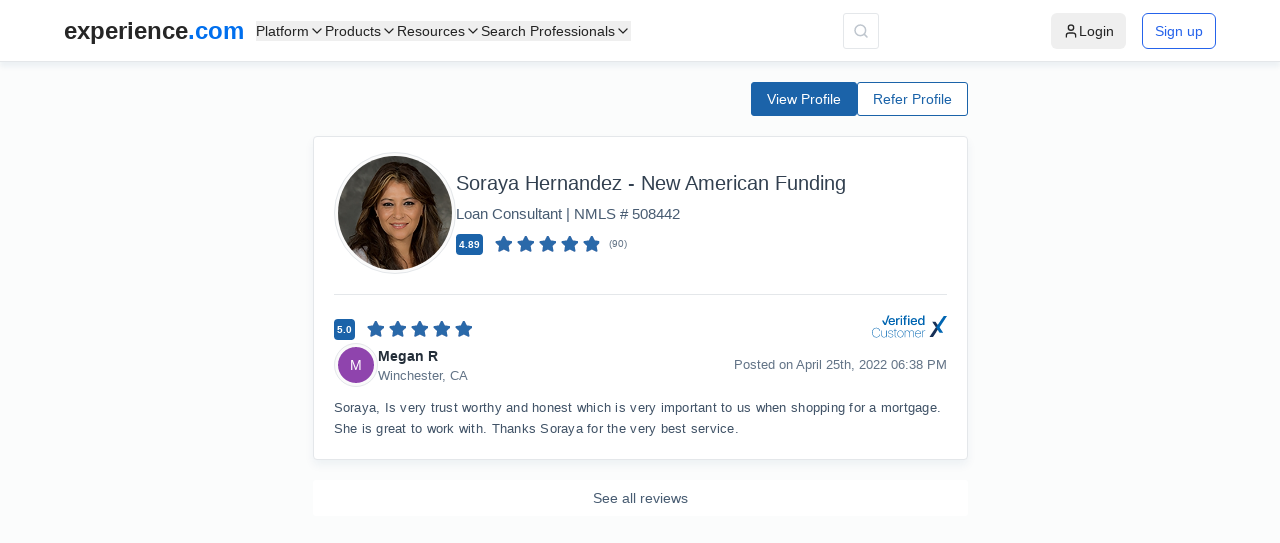

--- FILE ---
content_type: text/html; charset=utf-8
request_url: https://www.experience.com/reviews/soraya-hernandez/2b83edaf-967a-4914-9954-da040e43f65e
body_size: 10310
content:
<!DOCTYPE html><html lang="en-US"><head><meta charSet="utf-8"/><meta name="viewport" content="width=device-width, minimum-scale=1.0, maximum-scale=1.0, user-scalable=no"/><meta name="description" content="Click to see all 90 reviews of
    Soraya Hernandez - New American Funding,  
    Loan Consultant | NMLS # 508442"/><meta property="og:image" content="https://scrap.experience.com/production/xmp/68271/agent/profile_photo/1748834835_profile_photo.png"/><meta property="og:image:url" content="https://scrap.experience.com/production/xmp/68271/agent/profile_photo/1748834835_profile_photo.png"/><meta property="og:image:secure_url" content="https://scrap.experience.com/production/xmp/68271/agent/profile_photo/1748834835_profile_photo.png"/><meta property="og:image:width" content="200"/><meta property="og:image:height" content="200"/><meta property="og:image:type" content="image/png"/><meta name="twitter:image" content="https://scrap.experience.com/production/xmp/68271/agent/profile_photo/1748834835_profile_photo.png"/><meta property="og:image:alt"/><meta name="twitter:image:alt"/><meta property="og:description" content="Click to see all 90 reviews of
    Soraya Hernandez - New American Funding,  
    Loan Consultant | NMLS # 508442"/><meta property="og:title" content="New ★★★★★ 5 Star Experience.com Review by Megan R"/><title>New ★★★★★ 5 Star Experience.com Review by Megan R</title><meta name="twitter:title" content="New ★★★★★ 5 Star Experience.com Review by Megan R"/><link rel="canonical" href="https://www.experience.com/reviews/soraya-hernandez/2b83edaf-967a-4914-9954-da040e43f65e"/><meta property="og:url" content="https://www.experience.com/reviews/soraya-hernandez/2b83edaf-967a-4914-9954-da040e43f65e"/><meta name="robots" content="noindex"/><meta name="twitter:card" content="summary"/><meta name="twitter:description" content="Click to see all 90 reviews of
    Soraya Hernandez - New American Funding,  
    Loan Consultant | NMLS # 508442"/><script id="Clym.io" src="/_external/clym/v2/04527daee9044ef7ad987b16s47jigm2.js"></script><script id="Clym" src="https://widget.clym-sdk.net/v2/stub.js" data-property="04527daee9044ef7ad987b16s47jigm2"></script><meta name="next-head-count" content="23"/><link rel="preload" href="https://swis-static.experience.com/staticv1/autogenerated/_next/static/css/ffe03484135a993e.css" as="style"/><link rel="stylesheet" href="https://swis-static.experience.com/staticv1/autogenerated/_next/static/css/ffe03484135a993e.css" data-n-g=""/><noscript data-n-css=""></noscript><script defer="" nomodule="" src="https://swis-static.experience.com/staticv1/autogenerated/_next/static/chunks/polyfills-c67a75d1b6f99dc8.js"></script><script defer="" src="https://swis-static.experience.com/staticv1/autogenerated/_next/static/chunks/75fc9c18-64e0963fb28ddb6c.js"></script><script defer="" src="https://swis-static.experience.com/staticv1/autogenerated/_next/static/chunks/1024-16f20279e711d04d.js"></script><script defer="" src="https://swis-static.experience.com/staticv1/autogenerated/_next/static/chunks/4056.eb16690dc9592b87.js"></script><script defer="" src="https://swis-static.experience.com/staticv1/autogenerated/_next/static/chunks/805-54568ef9bd23c46d.js"></script><script defer="" src="https://swis-static.experience.com/staticv1/autogenerated/_next/static/chunks/3602.2d63f24956a47528.js"></script><script defer="" src="https://swis-static.experience.com/staticv1/autogenerated/_next/static/chunks/2582.5401fa063ab727e0.js"></script><script defer="" src="https://swis-static.experience.com/staticv1/autogenerated/_next/static/chunks/8265.04a92c844fbb51a2.js"></script><script defer="" src="https://swis-static.experience.com/staticv1/autogenerated/_next/static/chunks/880.f5223854aaa69c61.js"></script><script src="https://swis-static.experience.com/staticv1/autogenerated/_next/static/chunks/webpack-2ff4d3f9efaeed41.js" defer=""></script><script src="https://swis-static.experience.com/staticv1/autogenerated/_next/static/chunks/framework-7c5e412147715ada.js" defer=""></script><script src="https://swis-static.experience.com/staticv1/autogenerated/_next/static/chunks/main-215c41a2839df74e.js" defer=""></script><script src="https://swis-static.experience.com/staticv1/autogenerated/_next/static/chunks/pages/_app-37bb00bf4c929dcd.js" defer=""></script><script src="https://swis-static.experience.com/staticv1/autogenerated/_next/static/chunks/pages/reviews/%5B...slug%5D-51acc694f2d93448.js" defer=""></script><script src="https://swis-static.experience.com/staticv1/autogenerated/_next/static/x__c_kswV_VNirKh9mdzX/_buildManifest.js" defer=""></script><script src="https://swis-static.experience.com/staticv1/autogenerated/_next/static/x__c_kswV_VNirKh9mdzX/_ssgManifest.js" defer=""></script><style data-styled="" data-styled-version="5.3.11">.ftuQuw{margin:0 auto;max-height:100vh;padding-top:62px;}/*!sc*/
@media only screen and (max-width:1279px){}/*!sc*/
@media (min-width:200px) and (max-width:500px){}/*!sc*/
data-styled.g1[id="sc-aXZVg"]{content:"ftuQuw,"}/*!sc*/
.dOvnqc{position:relative;padding:3px;border:1px solid #e4e7ea;box-sizing:border-box;border-radius:50%;background:#fafafa;}/*!sc*/
data-styled.g2[id="sc-gEvEer"]{content:"dOvnqc,"}/*!sc*/
.cFEMWH{position:relative;border-radius:50%;min-width:114px;width:114px;max-width:114px;height:114px;max-height:114px;box-sizing:content-box;background:white;}/*!sc*/
.cFEMWH .circle{border-radius:50%;}/*!sc*/
.cFEMWH span{position:absolute !important;}/*!sc*/
.LteGq{position:relative;border-radius:50%;min-width:36px;width:36px;max-width:36px;height:36px;max-height:36px;box-sizing:content-box;background:white;}/*!sc*/
.LteGq .circle{border-radius:50%;}/*!sc*/
.LteGq span{position:absolute !important;}/*!sc*/
data-styled.g3[id="sc-eqUAAy"]{content:"cFEMWH,LteGq,"}/*!sc*/
.dBjDVa{width:114px;height:114px;background:#7A7ED8;display:-webkit-box;display:-webkit-flex;display:-ms-flexbox;display:flex;-webkit-box-pack:center;-webkit-justify-content:center;-ms-flex-pack:center;justify-content:center;-webkit-align-items:center;-webkit-box-align:center;-ms-flex-align:center;align-items:center;color:#fff;font-size:45.6px;text-transform:capitalize;border-radius:50%;}/*!sc*/
.hdtptT{width:36px;height:36px;background:#8F44AD;display:-webkit-box;display:-webkit-flex;display:-ms-flexbox;display:flex;-webkit-box-pack:center;-webkit-justify-content:center;-ms-flex-pack:center;justify-content:center;-webkit-align-items:center;-webkit-box-align:center;-ms-flex-align:center;align-items:center;color:#fff;font-size:14.4px;text-transform:capitalize;border-radius:50%;}/*!sc*/
data-styled.g7[id="sc-gsFSXq"]{content:"dBjDVa,hdtptT,"}/*!sc*/
.bdUEkW{display:-webkit-box;display:-webkit-flex;display:-ms-flexbox;display:flex;-webkit-box-pack:center;-webkit-justify-content:center;-ms-flex-pack:center;justify-content:center;-webkit-flex-direction:column;-ms-flex-direction:column;flex-direction:column;-webkit-align-items:center;-webkit-box-align:center;-ms-flex-align:center;align-items:center;}/*!sc*/
.DaMsN{display:-webkit-box;display:-webkit-flex;display:-ms-flexbox;display:flex;-webkit-flex-direction:column;-ms-flex-direction:column;flex-direction:column;}/*!sc*/
.fcPhNZ{display:-webkit-box;display:-webkit-flex;display:-ms-flexbox;display:flex;-webkit-box-pack:justify;-webkit-justify-content:space-between;-ms-flex-pack:justify;justify-content:space-between;}/*!sc*/
.lmtATm{display:-webkit-box;display:-webkit-flex;display:-ms-flexbox;display:flex;-webkit-align-items:center;-webkit-box-align:center;-ms-flex-align:center;align-items:center;}/*!sc*/
.ciIWhB{display:-webkit-box;display:-webkit-flex;display:-ms-flexbox;display:flex;}/*!sc*/
.fKliXe{display:-webkit-box;display:-webkit-flex;display:-ms-flexbox;display:flex;-webkit-box-pack:justify;-webkit-justify-content:space-between;-ms-flex-pack:justify;justify-content:space-between;-webkit-align-items:center;-webkit-box-align:center;-ms-flex-align:center;align-items:center;}/*!sc*/
data-styled.g8[id="sc-kAyceB"]{content:"bdUEkW,DaMsN,fcPhNZ,lmtATm,ciIWhB,fKliXe,"}/*!sc*/
.oHvMl{background:transparent;width:32px;min-width:32px;height:32px;border-radius:50%;display:-webkit-box;display:-webkit-flex;display:-ms-flexbox;display:flex;-webkit-box-pack:center;-webkit-justify-content:center;-ms-flex-pack:center;justify-content:center;-webkit-align-items:center;-webkit-box-align:center;-ms-flex-align:center;align-items:center;border:1.5px solid #D1D6DC;cursor:pointer;}/*!sc*/
data-styled.g37[id="sc-kOHTFB"]{content:"oHvMl,"}/*!sc*/
.bCITwJ .ant-popover-inner{border-radius:10px !important;}/*!sc*/
.bCITwJ .ant-popover-arrow{display:none !important;}/*!sc*/
.bCITwJ .ant-popover-inner-content{padding:20px !important;}/*!sc*/
data-styled.g42[id="sc-dCFHLb"]{content:"bCITwJ,"}/*!sc*/
@tailwind base;/*!sc*/
@tailwind components;/*!sc*/
@tailwind utilities;/*!sc*/
.section-spacing{@apply flex justify-center items-center px-3 md:px-16 lg:px-32 xl:px-48 2xl:px-[18.75rem] py-20;}/*!sc*/
.overflow-text,.only-overflow{text-overflow:ellipsis;white-space:nowrap;overflow:hidden;}/*!sc*/
.pipe{margin:0px 5px;color:#d1d6dc;}/*!sc*/
.custom-gradient::after{content:"";position:absolute;top:50%;-webkit-transform:translateY(-50%);-ms-transform:translateY(-50%);transform:translateY(-50%);left:0;right:0;height:1px;background:linear-gradient( to right, transparent, #0065B1 10%, #0065B1 80%, transparent );z-index:1;}/*!sc*/
.custom-gradient{position:relative;background:transparent !important;}/*!sc*/
@-webkit-keyframes border-animation{0%{stroke-dashoffset:113;}100%{stroke-dashoffset:0;}}/*!sc*/
@keyframes border-animation{0%{stroke-dashoffset:113;}100%{stroke-dashoffset:0;}}/*!sc*/
@-webkit-keyframes border-animation-ccw{0%{stroke-dashoffset:-113;}100%{stroke-dashoffset:0;}}/*!sc*/
@keyframes border-animation-ccw{0%{stroke-dashoffset:-113;}100%{stroke-dashoffset:0;}}/*!sc*/
.border-animation{-webkit-animation:border-animation 6000ms linear forwards;animation:border-animation 6000ms linear forwards;}/*!sc*/
.border-animation-ccw{-webkit-animation:border-animation-ccw 6000ms linear forwards;animation:border-animation-ccw 6000ms linear forwards;}/*!sc*/
.logo-container{-webkit-animation:scroll-logos 30s linear infinite;animation:scroll-logos 30s linear infinite;}/*!sc*/
@-webkit-keyframes scroll-logos{0%{-webkit-transform:translateX(0);-ms-transform:translateX(0);transform:translateX(0);}100%{-webkit-transform:translateX(-50%);-ms-transform:translateX(-50%);transform:translateX(-50%);}}/*!sc*/
@keyframes scroll-logos{0%{-webkit-transform:translateX(0);-ms-transform:translateX(0);transform:translateX(0);}100%{-webkit-transform:translateX(-50%);-ms-transform:translateX(-50%);transform:translateX(-50%);}}/*!sc*/
.start-animation{-webkit-animation:progressAnimation 5.5s linear forwards;animation:progressAnimation 5.5s linear forwards;}/*!sc*/
@-webkit-keyframes progressAnimation{0%{width:0;-webkit-transform-origin:left;-ms-transform-origin:left;transform-origin:left;}100%{width:100%;}}/*!sc*/
@keyframes progressAnimation{0%{width:0;-webkit-transform-origin:left;-ms-transform-origin:left;transform-origin:left;}100%{width:100%;}}/*!sc*/
html,body{padding:0;margin:0;font-family:-apple-system,BlinkMacSystemFont,Segoe UI,Roboto,Oxygen, Ubuntu,Cantarell,Fira Sans,Droid Sans,Helvetica Neue,sans-serif;background:#fbfcfc;}/*!sc*/
a{color:inherit;-webkit-text-decoration:none;text-decoration:none;}/*!sc*/
*{box-sizing:border-box;}/*!sc*/
.add-height{height:100px !important;}/*!sc*/
.ant-select-item-option-grouped{padding-left:10px;}/*!sc*/
.compare-notification-success{padding:18px 10px 0px 10px !important;height:87px;}/*!sc*/
.compare-notification-success p{color:#47BA78;margin-bottom:-2px;font-size:15px;font-weight:500;}/*!sc*/
.compare-notification-success .ant-notification-notice-icon{font-size:38px !important;margin-left:8px;}/*!sc*/
.compare-notification-success .ant-notification-notice-message{margin-left:58px;}/*!sc*/
.compare-notification-success .ant-notification-notice-description{margin-left:58px;width:264px;color:#8895A3;}/*!sc*/
.d-none{display:none !important;}/*!sc*/
.text-center{text-align:center !important;}/*!sc*/
.title{font-weight:600;font-size:24px;line-height:21px;color:#324050;margin-bottom:10px;}/*!sc*/
.description{font-weight:normal;font-size:18px;line-height:15px;color:#8895a3;}/*!sc*/
.account_title{font-style:normal;font-weight:600;font-size:18px;line-height:21px;color:#324050;}/*!sc*/
.ant-tooltip-inner{border-radius:6px;font-weight:400;font-size:12px;padding:6px 15px 6px 15px;}/*!sc*/
.ant-message-error{display:-webkit-box;display:-webkit-flex;display:-ms-flexbox;display:flex;}/*!sc*/
.ant-image-preview-img{width:400px !important;}/*!sc*/
.ant-select-selection-placeholder{padding-top:3px !important;}/*!sc*/
.ant-select-selection-search input{padding-top:2px !important;}/*!sc*/
#serviceMap{width:100% !important;}/*!sc*/
#serviceMap #google-map-marker{width:100% !important;}/*!sc*/
.professionalDrawer{z-index:1001;}/*!sc*/
.professionalDrawer .ant-drawer-wrapper-body{overflow:unset !important;}/*!sc*/
.professionalDrawer .ant-drawer-body{padding:0px;overflow:unset;}/*!sc*/
.professionalDrawer .ant-drawer-content{overflow:unset !important;}/*!sc*/
.watch-demo .ant-modal-content{width:600px;height:600px;}/*!sc*/
@media only screen and (min-width:325px) and (max-width:767px){.watch-demo .ant-modal-content{width:100%;height:600px;}}/*!sc*/
.subheader-title h1{font-size:18px;}/*!sc*/
.uniqueIcon{margin-left:10px;display:-webkit-box;display:-webkit-flex;display:-ms-flexbox;display:flex;min-width:30px;}/*!sc*/
#showMapContainer .gm-style-iw{padding:0px !important;border-radius:4px;width:268px!important;background:#ffffff;box-shadow:0px 5px 10px rgba(0,72,124,0.06);border-radius:4px;overflow:hidden;}/*!sc*/
#showMapContainer .gm-style-iw button{display:none !important;}/*!sc*/
#showMapContainer .gm-style-iw-d{overflow:hidden !important;}/*!sc*/
#showMapContainer .gm-style-iw-t{bottom:40px!important;}/*!sc*/
#showMapContainer .gmnoprint{top:60%;}/*!sc*/
@media only screen and (max-width:1023px){#showMapContainer .gmnoprint{top:45%;}}/*!sc*/
@media only screen and (max-width:767px){.circle-sort-options{margin-right:20px;}}/*!sc*/
.circle-sort-options .ant-dropdown-menu-item{padding:0px;}/*!sc*/
.circle-sort-options .ant-dropdown-menu-item div{padding:5px 10px 5px 10px;min-width:130px;max-width:142px;}/*!sc*/
.tooltip-dropdown-category .ant-dropdown{-webkit-scrollbar-width:none;-moz-scrollbar-width:none;-ms-scrollbar-width:none;scrollbar-width:none;}/*!sc*/
.borderline-active .ant-dropdown-menu-item:not(:last-child) .ant-dropdown-menu-title-content{padding-bottom:4px;border-bottom:1px solid #e5e7eb;}/*!sc*/
.contactInfo .ant-dropdown-menu-item{cursor:text !important;}/*!sc*/
.backgroundAdded{background:#f0f2f4 !important;}/*!sc*/
.ant-dropdown:not(.loginInfoDropdown),.ant-picker-dropdown{z-index:950;}/*!sc*/
.ant-dropdown .loginInfoDropdown{position:absolute;}/*!sc*/
.ant-image-preview-operations{display:none;}/*!sc*/
#regionSearch_inputBox{-webkit-box-pack:center;-webkit-justify-content:center;-ms-flex-pack:center;justify-content:center;}/*!sc*/
.ant-select-dropdown{z-index:1100;}/*!sc*/
@media only screen and (max-width:767px){.ant-select-dropdown{left:15px !important;right:15px !important;}}/*!sc*/
@media only screen and (max-width:767px){.mobile-none{display:none !important;}.mobile-block{display:block !important;}}/*!sc*/
@media only screen and (min-width:768px) and (max-width:1024px){.tablet-none{display:none !important;}.tablet-block{display:block !important;}}/*!sc*/
@media only screen and (min-width:1025px){.desktop-none{display:none !important;}.desktop-block{display:block !important;}}/*!sc*/
.ant-tooltip-placement-rightTop .ant-tooltip-arrow{width:13px;}/*!sc*/
.social-popover{padding-top:0px;}/*!sc*/
.social-popover .ant-popover-inner-content{display:-webkit-box;display:-webkit-flex;display:-ms-flexbox;display:flex;-webkit-align-items:center;-webkit-box-align:center;-ms-flex-align:center;align-items:center;-webkit-box-pack:center;-webkit-justify-content:center;-ms-flex-pack:center;justify-content:center;}/*!sc*/
.social-popover .ant-popover-inner-content a{display:-webkit-box;display:-webkit-flex;display:-ms-flexbox;display:flex;}/*!sc*/
img.ant-image-preview-img{display:inline-block;}/*!sc*/
.sponsored-logo{height:-webkit-fit-content !important;height:-moz-fit-content !important;height:fit-content !important;}/*!sc*/
@media only screen and (max-width:767px){.sponsored-logo{width:45%;margin:0 auto;}}/*!sc*/
@media screen and (max-width:1023px){#CybotCookiebotDialog.CybotEdge #CybotCookiebotDialogFooter .CybotCookiebotDialogBodyButton:not(:first-of-type){margin-top:0;}#CybotCookiebotDialog.CybotEdge{bottom:8vh;top:auto;}#CybotCookiebotDialog.CybotEdge #CybotCookiebotDialogBodyEdgeMoreDetails{margin:0px 0px -2px 0px!important;padding:10px 15px 0px 0px!important;}#CybotCookiebotDialog{-webkit-transform:translate(-50%,17%) !important;-ms-transform:translate(-50%,17%) !important;transform:translate(-50%,17%) !important;max-height:44% !important;}#CybotCookiebotDialog *,#CybotCookiebotDialogBodyUnderlay *{font-size:14px!important;}#CybotCookiebotDialog .CybotCookiebotScrollContainer{min-height:auto!important;padding:6px!important;}#CybotCookiebotDialogBodyButtonsWrapper{-webkit-flex-direction:row !important;-ms-flex-direction:row !important;flex-direction:row !important;-webkit-box-pack:justify;-webkit-justify-content:space-between;-ms-flex-pack:justify;justify-content:space-between;gap:5px;}#CybotCookiebotDialogFooter .CybotCookiebotDialogBodyButton{padding:4px!important;}#CybotCookiebotDialogBodyContent.CybotCookiebotScrollArea{padding:10px;line-height:1.4em;}}/*!sc*/
@media only screen and (min-width:325px) and (max-width:767px){#CookiebotWidget{z-index:21474836310 !important;}}/*!sc*/
.custom-menu-popover .ant-popover-arrow{display:none !important;}/*!sc*/
.custom-menu-popover .ant-popover-inner{border-radius:8px !important;box-shadow:0px 2px 10px rgba(99,116,135,0.2);border:1px solid #e5e6ea;}/*!sc*/
.custom-claim-popover .ant-popover-arrow{display:none !important;}/*!sc*/
.custom-claim-popover .ant-popover-inner{width:340px !important;border-radius:12px !important;}/*!sc*/
.custom-claim-popover .ant-popover-placement-bottom{position:absolute !important;top:50px !important;padding-top:5px !important;}/*!sc*/
.claim-modal .ant-modal-wrap{overflow:hidden !important;}/*!sc*/
data-styled.g89[id="sc-global-flvudi1"]{content:"sc-global-flvudi1,"}/*!sc*/
.dhYnyy{position:fixed;display:-webkit-box;display:-webkit-flex;display:-ms-flexbox;display:flex;-webkit-flex-direction:column;-ms-flex-direction:column;flex-direction:column;background:#ffffff;top:0;left:0;right:0;z-index:1000;border-bottom:1px solid #e4e7ea;box-shadow:0px 5px 5px 0px #00487c0f;min-height:62px;-webkit-box-pack:center;-webkit-justify-content:center;-ms-flex-pack:center;justify-content:center;}/*!sc*/
@media screen and (max-width:1279px){.dhYnyy{min-height:58px;}}/*!sc*/
.dhYnyy .search-input{display:-webkit-box;display:-webkit-flex;display:-ms-flexbox;display:flex;-webkit-align-items:center;-webkit-box-align:center;-ms-flex-align:center;align-items:center;}/*!sc*/
.dhYnyy .search-input .search-icon{border:1px solid #e4e7ea;min-height:36px;min-width:36px;display:-webkit-box;display:-webkit-flex;display:-ms-flexbox;display:flex;-webkit-align-items:center;-webkit-box-align:center;-ms-flex-align:center;align-items:center;-webkit-box-pack:center;-webkit-justify-content:center;-ms-flex-pack:center;justify-content:center;cursor:pointer;border-radius:3px;margin-right:20px;}/*!sc*/
@media screen and (max-width:1279px){.dhYnyy .search-input{display:none;}}/*!sc*/
data-styled.g90[id="sc-hZDyAQ"]{content:"dhYnyy,"}/*!sc*/
.bKjRfm{display:-webkit-box;display:-webkit-flex;display:-ms-flexbox;display:flex;}/*!sc*/
@media only screen and (max-width:1023px){.bKjRfm{z-index:1;}}/*!sc*/
data-styled.g95[id="sc-kMkxaj"]{content:"bKjRfm,"}/*!sc*/
.eQKcgZ{max-width:190px;}/*!sc*/
.eQKcgZ .score{margin-right:10px;padding:2px 3px;background:#1b63a9;border-radius:4px;font-weight:600;font-size:10px;line-height:17px;color:#fff;}/*!sc*/
@media only screen and (max-width:767px){}/*!sc*/
@media only screen and (max-width:490px){}/*!sc*/
data-styled.g96[id="sc-fiCwlc"]{content:"eQKcgZ,"}/*!sc*/
.Ba-DwY{margin-left:6px;font-weight:500;font-size:10px;line-height:14px;color:#637487;}/*!sc*/
@media only screen and (max-width:767px){}/*!sc*/
data-styled.g97[id="sc-jIGnZt"]{content:"Ba-DwY,"}/*!sc*/
.hnoSlF{list-style-type:none;background:#ffffff;border:1px solid #e4e7ea;box-shadow:0 5px 10px rgba(0,72,124,0.06);border-radius:4px;width:100%;padding:15px 20px 20px;margin-bottom:20px;border-top :1px solid #e4e7ea;}/*!sc*/
@media only screen and (max-width:767px){.hnoSlF{border-top :none;}}/*!sc*/
data-styled.g98[id="sc-fBdRDi"]{content:"hnoSlF,"}/*!sc*/
.jBaBhx{gap:10px;margin-bottom:10px;}/*!sc*/
@media only screen and (max-width:767px){.jBaBhx{padding:40px 20px 15px;margin-bottom:0px;}}/*!sc*/
.jBaBhx .review-topbar-one{display:grid !important;grid-template-columns:auto auto !important;}/*!sc*/
.jBaBhx .review-topbar-one,.jBaBhx .review-topbar-two{display:-webkit-box;display:-webkit-flex;display:-ms-flexbox;display:flex;-webkit-box-pack:justify;-webkit-justify-content:space-between;-ms-flex-pack:justify;justify-content:space-between;-webkit-align-items:center;-webkit-box-align:center;-ms-flex-align:center;align-items:center;}/*!sc*/
.jBaBhx .review-topbar-one .review-avatar-wrapper,.jBaBhx .review-topbar-two .review-avatar-wrapper{display:-webkit-box;display:-webkit-flex;display:-ms-flexbox;display:flex;-webkit-align-items:center;-webkit-box-align:center;-ms-flex-align:center;align-items:center;gap:8px;}/*!sc*/
.jBaBhx .review-topbar-one .review-avatar-wrapper .review-name,.jBaBhx .review-topbar-two .review-avatar-wrapper .review-name{font-weight:600;font-size:14px;line-height:19px;color:#242e39;margin-bottom:2px;}/*!sc*/
.jBaBhx .review-topbar-one .review-avatar-wrapper .review-designation,.jBaBhx .review-topbar-two .review-avatar-wrapper .review-designation{font-weight:400;font-size:13px;line-height:16px;color:#637487;}/*!sc*/
@media only screen and (max-width:767px){.jBaBhx .review-topbar-one .review-avatar-wrapper,.jBaBhx .review-topbar-two .review-avatar-wrapper{margin-right:7px;}}/*!sc*/
.jBaBhx .review-topbar-one .review-date,.jBaBhx .review-topbar-two .review-date{font-weight:400;font-size:13px;line-height:16px;color:#637487;}/*!sc*/
.jBaBhx .review-topbar-one .review-for-tier,.jBaBhx .review-topbar-two .review-for-tier{display:-webkit-box;display:-webkit-flex;display:-ms-flexbox;display:flex;-webkit-align-items:center;-webkit-box-align:center;-ms-flex-align:center;align-items:center;}/*!sc*/
.jBaBhx .review-topbar-one .review-for-tier a,.jBaBhx .review-topbar-two .review-for-tier a{color:#1b63a9;white-space:nowrap;}/*!sc*/
.jBaBhx .review-topbar-one .review-start-section,.jBaBhx .review-topbar-two .review-start-section{display:-webkit-box;display:-webkit-flex;display:-ms-flexbox;display:flex;-webkit-align-items:center;-webkit-box-align:center;-ms-flex-align:center;align-items:center;}/*!sc*/
.jBaBhx .review-topbar-one .review-start-section .review-disable-button,.jBaBhx .review-topbar-two .review-start-section .review-disable-button{margin-left:10px;padding:1px 10px;background-color:rgb(240,242,244);border-radius:4px;color:rgb(118,133,149);border:1px solid rgb(163,173,184);white-space:nowrap;margin-right:10px;}/*!sc*/
@media only screen and (min-width:767px) and (max-width:1095px){.jBaBhx .review-topbar-one .review-start-section,.jBaBhx .review-topbar-two .review-start-section{-webkit-flex-wrap:wrap;-ms-flex-wrap:wrap;flex-wrap:wrap;}.jBaBhx .review-topbar-one .review-disable-button,.jBaBhx .review-topbar-two .review-disable-button{margin:10px 0 0 0px !important;}}/*!sc*/
@media only screen and (max-width:670px){.jBaBhx .review-topbar-one .review-start-section,.jBaBhx .review-topbar-two .review-start-section{-webkit-flex-wrap:wrap;-ms-flex-wrap:wrap;flex-wrap:wrap;}.jBaBhx .review-topbar-one .review-disable-button,.jBaBhx .review-topbar-two .review-disable-button{margin:10px 0 0 0px !important;}}/*!sc*/
.jBaBhx .review-topbar-one .review-name,.jBaBhx .review-topbar-two .review-name{display:-webkit-box;display:-webkit-flex;display:-ms-flexbox;display:flex;font-weight:400;font-size:14px;line-height:19px;white-space:nowrap;}/*!sc*/
.jBaBhx .review-topbar-one .review-name .review-for,.jBaBhx .review-topbar-two .review-name .review-for{color:#637487;padding:0px 5px;}/*!sc*/
.jBaBhx .review-topbar-one .review-element,.jBaBhx .review-topbar-two .review-element{display:grid;table-layout:fixed;grid-template-columns:auto auto;-webkit-align-items:center;-webkit-box-align:center;-ms-flex-align:center;align-items:center;}/*!sc*/
.jBaBhx .review-topbar-one .review-element a,.jBaBhx .review-topbar-two .review-element a,.jBaBhx .review-topbar-one .review-element span,.jBaBhx .review-topbar-two .review-element span{display:table-cell;white-space:nowrap;text-overflow:ellipsis;overflow:hidden;}/*!sc*/
.jBaBhx .pinned-review{margin-left:10px;}/*!sc*/
data-styled.g99[id="sc-kbhJrz"]{content:"jBaBhx,"}/*!sc*/
.dVnuJI{font-weight:400;font-size:13px;line-height:21px;-webkit-letter-spacing:0.02em;-moz-letter-spacing:0.02em;-ms-letter-spacing:0.02em;letter-spacing:0.02em;color:#415367;word-break:break-all;}/*!sc*/
data-styled.g100[id="sc-ehixzo"]{content:"dVnuJI,"}/*!sc*/
.hPKkwl{padding-bottom:0px;}/*!sc*/
.hPKkwl .review-comments-input{-webkit-flex:1;-ms-flex:1;flex:1;margin:0 20px 0 10px;}/*!sc*/
.hPKkwl .review-comments-input input{background:#fbfcfc;color:#415367;}/*!sc*/
data-styled.g101[id="sc-iHmpnF"]{content:"hPKkwl,"}/*!sc*/
.dkeXZV{gap:10px;}/*!sc*/
.dkeXZV .source-icon img{max-height:25px;max-width:95px;}/*!sc*/
.dkeXZV img{margin-bottom:5px;}/*!sc*/
data-styled.g106[id="sc-kbousE"]{content:"dkeXZV,"}/*!sc*/
.gAQYvE{background:#1B63A9;color:#ffffff;padding:5px 15px;border-radius:3px;border:1px solid #1B63A9;cursor:pointer;font-style:normal;font-weight:500;font-size:14px;}/*!sc*/
.izQcUf{background:#E4E7EA;color:#485C72;padding:5px 15px;border-radius:3px;border:1px solid #E4E7EA;cursor:pointer;font-style:normal;font-weight:500;font-size:14px;}/*!sc*/
data-styled.g107[id="sc-sLsrZ"]{content:"gAQYvE,izQcUf,"}/*!sc*/
.hikXzO{position:relative;}/*!sc*/
data-styled.g123[id="sc-bVHCgj"]{content:"hikXzO,"}/*!sc*/
.kBTSFc{min-height:124px;border-bottom:1px solid #e4e7ea;padding:0 20px 0 20px;}/*!sc*/
.kBTSFc.forReviewModal{padding-bottom:20px;margin-bottom:20px;padding-left:0;}/*!sc*/
@media only screen and (max-width:767px){.kBTSFc{-webkit-flex-direction:column;-ms-flex-direction:column;flex-direction:column;padding:0;border-bottom:none;position:relative;padding-bottom:0px !important;margin-bottom:0px !important;border-bottom:1px solid #E4E7EA;}}/*!sc*/
data-styled.g124[id="sc-dSIIpw"]{content:"kBTSFc,"}/*!sc*/
.fFWgNC{gap:14px;margin-top:0px;}/*!sc*/
.fFWgNC .profile-content{padding:8px 0 20px 0;}/*!sc*/
@media only screen and (max-width:767px){.fFWgNC{gap:14px;padding:20px 20px 0px 20px;-webkit-flex-direction:column;-ms-flex-direction:column;flex-direction:column;-webkit-align-items:baseline;-webkit-box-align:baseline;-ms-flex-align:baseline;align-items:baseline;position:relative;}.fFWgNC .profile-content{padding:0;}}/*!sc*/
data-styled.g126[id="sc-ktPPKK"]{content:"fFWgNC,"}/*!sc*/
.FdDyF{position:relative;}/*!sc*/
data-styled.g128[id="sc-cVzyXs"]{content:"FdDyF,"}/*!sc*/
.gTrQmS{position:relative;top:-30px;background:#fff;border-radius:50%;z-index:11;}/*!sc*/
.gTrQmS.forReviewModal{top:0px;border-radius:0%;}/*!sc*/
@media only screen and (max-width:767px){.gTrQmS{position:absolute;top:-50px;}}/*!sc*/
data-styled.g129[id="sc-ePDLzJ"]{content:"gTrQmS,"}/*!sc*/
.jsfbAb{width:calc(100% - px);}/*!sc*/
.jsfbAb h1{font-weight:500;font-size:20px;line-height:24px;color:#324050;}/*!sc*/
@media only screen and (max-width:767px){.jsfbAb h1{margin:0px 0px 3px 0px;font-size:18px;}}/*!sc*/
.jsfbAb h3{font-weight:500;font-size:15px;line-height:18px;color:#485c72;margin:0 0 10px 0;}/*!sc*/
@media only screen and (max-width:767px){.jsfbAb h3{margin-bottom:8px;font-size:14px;}.jsfbAb h3 div{color:#485C72;margin-top:9px;font-size:13px;}.jsfbAb h3 div span{color:#1b63a9;}}/*!sc*/
.jsfbAb .title-line{margin-bottom:8px;line-height:18px;color:#485C72;font-size:14px;font-weight:400;}/*!sc*/
@media only screen and (max-width:767px){.jsfbAb .title-line{font-size:13px;margin-bottom:3px;}}/*!sc*/
.jsfbAb .desc-preview{margin-bottom:20px;line-height:18px;color:#637487;font-size:12px;font-weight:400;}/*!sc*/
.jsfbAb .desc-preview a{word-break:break-word;}/*!sc*/
@media only screen and (min-width:325px) and (max-width:767px){.jsfbAb .desc-preview{font-size:12px;margin-bottom:3px;}}/*!sc*/
.jsfbAb .tag-line{word-break:break-all;max-height:38px;overflow:hidden;line-height:18px;margin-bottom:7px;color:#637487;font-size:14px;font-weight:400;}/*!sc*/
.jsfbAb .nameIcon{display:-webkit-box;display:-webkit-flex;display:-ms-flexbox;display:flex;-webkit-align-items:baseline;-webkit-box-align:baseline;-ms-flex-align:baseline;align-items:baseline;word-wrap:break-word;word-break:break-all;}/*!sc*/
.jsfbAb .nameIcon .publish_name{display:-webkit-box;display:-webkit-flex;display:-ms-flexbox;display:flex;-webkit-align-items:center;-webkit-box-align:center;-ms-flex-align:center;align-items:center;position:absolute;width:70%;}/*!sc*/
@media only screen and (max-width:767px){.jsfbAb .nameIcon .publish_name{position:unset !important;width:100% !important;}}/*!sc*/
.jsfbAb .nameIcon .publish_name h1{padding-right:4px;}/*!sc*/
.jsfbAb .nameIcon span{top:3px;}/*!sc*/
.jsfbAb .nameIcon span span{width:34px !important;}/*!sc*/
.jsfbAb .agentName{display:-webkit-box;display:-webkit-flex;display:-ms-flexbox;display:flex;-webkit-align-items:center;-webkit-box-align:center;-ms-flex-align:center;align-items:center;}/*!sc*/
.jsfbAb .worksAT{margin-bottom:8px;}/*!sc*/
@media only screen and (max-width:767px){.jsfbAb{margin-top:120px;}.jsfbAb .profile-title{margin-top:0px !important;}}/*!sc*/
.jsfbAb .profile-title{display:table;table-layout:fixed;width:100%;margin-bottom:6px;}/*!sc*/
.jsfbAb .profile-title h2{display:table-cell;overflow-wrap:break-word;overflow:hidden;}/*!sc*/
.jsfbAb .desc-title{width:100%;display:grid;grid-column:1 / span2;overflow:hidden;text-overflow:ellipsis;}/*!sc*/
@media only screen and (max-width:550px){.jsfbAb .review-location{diplay:flex;-webkit-flex-direction:column;-ms-flex-direction:column;flex-direction:column;}.jsfbAb .review-location span{margin-bottom:8px;}}/*!sc*/
.jsfbAb .professional-info{max-width:100%;width:470px;}/*!sc*/
@media only screen and (max-width:767px){.jsfbAb .professional-info{max-width:100%;width:100%;}}/*!sc*/
data-styled.g130[id="sc-bVVIoq"]{content:"jsfbAb,"}/*!sc*/
.ldzTiW{display:none;margin:12px 0 25px;}/*!sc*/
@media only screen and (max-width:767px){.ldzTiW{display:-webkit-box;display:-webkit-flex;display:-ms-flexbox;display:flex;-webkit-align-items:center;-webkit-box-align:center;-ms-flex-align:center;align-items:center;gap:20px;}}/*!sc*/
data-styled.g157[id="sc-isRoRg"]{content:"ldzTiW,"}/*!sc*/
.nrNez{word-break:break-word;}/*!sc*/
.nrNez > div{display:inline;}/*!sc*/
.nrNez div.readMoreButton{cursor:pointer;color:#1b63a9;}/*!sc*/
.nrNez s{position:relative;display:inline-block;-webkit-text-decoration:none;text-decoration:none;color:#485c72;background-color:#485c72;padding:0px 15px;margin:2px 5px;min-width:120px;}/*!sc*/
.nrNez s::after{content:'Hidden Personally Identifiable Information';font-size:9px;padding:2px 4px;display:none;position:absolute;z-index:1;line-height:1.5em;top:26px;left:-1%;text-align:center;background-color:#e6e6e6;border:1px solid #d4d4d4;-moz-border-radius:4px;-webkit-border-radius:4px;-ms-border-radius:4px;border-radius:4px;word-break:break-word;}/*!sc*/
.nrNez s:hover::after{display:block;}/*!sc*/
data-styled.g182[id="sc-bfhvDw"]{content:"nrNez,"}/*!sc*/
.hmqjmu{margin:0 auto;width:655px;}/*!sc*/
@media only screen and (max-width:767px){.hmqjmu{width:100%;}}/*!sc*/
data-styled.g183[id="sc-cMa-dbN"]{content:"hmqjmu,"}/*!sc*/
.ikSkgk{margin:20px 0;width:100%;display:-webkit-box;display:-webkit-flex;display:-ms-flexbox;display:flex;-webkit-align-items:center;-webkit-box-align:center;-ms-flex-align:center;align-items:center;gap:20px;-webkit-box-pack:end;-webkit-justify-content:flex-end;-ms-flex-pack:end;justify-content:flex-end;}/*!sc*/
@media only screen and (max-width:767px){.ikSkgk{display:none;}}/*!sc*/
data-styled.g184[id="sc-fUBkdm"]{content:"ikSkgk,"}/*!sc*/
.gkgwzt{width:100%;}/*!sc*/
data-styled.g185[id="sc-hBtRBD"]{content:"gkgwzt,"}/*!sc*/
.fUVzgq{margin-bottom:20px;width:100%;}/*!sc*/
.fUVzgq button{width:100%;background:white;border:unset;height:36px;}/*!sc*/
@media only screen and (max-width:767px){.fUVzgq{background:white;margin-bottom:0px;padding:20px;}.fUVzgq button{background:#E4E7EA;}}/*!sc*/
data-styled.g186[id="sc-hYmls"]{content:"fUVzgq,"}/*!sc*/
</style></head><body><div id="__next"><style>
    #nprogress {
      pointer-events: none;
    }
    #nprogress .bar {
      background: #29D;
      position: fixed;
      z-index: 9999;
      top: 0;
      left: 0;
      width: 100%;
      height: 3px;
    }
    #nprogress .peg {
      display: block;
      position: absolute;
      right: 0px;
      width: 100px;
      height: 100%;
      box-shadow: 0 0 10px #29D, 0 0 5px #29D;
      opacity: 1;
      -webkit-transform: rotate(3deg) translate(0px, -4px);
      -ms-transform: rotate(3deg) translate(0px, -4px);
      transform: rotate(3deg) translate(0px, -4px);
    }
    #nprogress .spinner {
      display: block;
      position: fixed;
      z-index: 1031;
      top: 15px;
      right: 15px;
    }
    #nprogress .spinner-icon {
      width: 18px;
      height: 18px;
      box-sizing: border-box;
      border: solid 2px transparent;
      border-top-color: #29D;
      border-left-color: #29D;
      border-radius: 50%;
      -webkit-animation: nprogresss-spinner 400ms linear infinite;
      animation: nprogress-spinner 400ms linear infinite;
    }
    .nprogress-custom-parent {
      overflow: hidden;
      position: relative;
    }
    .nprogress-custom-parent #nprogress .spinner,
    .nprogress-custom-parent #nprogress .bar {
      position: absolute;
    }
    @-webkit-keyframes nprogress-spinner {
      0% {
        -webkit-transform: rotate(0deg);
      }
      100% {
        -webkit-transform: rotate(360deg);
      }
    }
    @keyframes nprogress-spinner {
      0% {
        transform: rotate(0deg);
      }
      100% {
        transform: rotate(360deg);
      }
    }
  </style><div data-overlay-container="true"><div class="sc-aXZVg ftuQuw"><header class="sc-hZDyAQ dhYnyy"><div class="relative flex items-center justify-between w-full gap-5  2xl:px-20 2xl:py-3 xl:px-16 lg:px-10 xl:py-2 md:px-8 xs:px-2 px-6 py-4 z-[10]"><div class="flex items-center justify-between w-auto w-full gap-16 md:gap-20"><div class="flex items-center justify-between gap-5"><a class="max-w-[11rem] md:min-w-[12rem] w-full h-full" href="/"><div class="text-2xl font-bold -sm:hidden l:hidden ms:hidden">experience<span class="text-primary text-blue-600">.com</span></div><img id="exp-logo-mobile" alt="Experience Logo" loading="lazy" width="30" height="30" decoding="async" data-nimg="1" class="w-full h-full max-h-[2.5rem] l:hidden xl:hidden" style="color:transparent;min-width:25px" src="/assets/logos/logo-icon.svg"/></a><div class="hidden l:block xl:block"><div class="sc-dCFHLb bCITwJ flex gap-6"><button class="flex items-center gap-1 text-sm font-medium hover:text-primary whitespace-nowrap">Platform<svg xmlns="http://www.w3.org/2000/svg" width="24" height="24" viewBox="0 0 24 24" fill="none" stroke="currentColor" stroke-width="2" stroke-linecap="round" stroke-linejoin="round" class="lucide lucide-chevron-down h-4 w-4"><path d="m6 9 6 6 6-6"></path></svg></button><button class="flex items-center gap-1 text-sm font-medium hover:text-primary whitespace-nowrap">Products<svg xmlns="http://www.w3.org/2000/svg" width="24" height="24" viewBox="0 0 24 24" fill="none" stroke="currentColor" stroke-width="2" stroke-linecap="round" stroke-linejoin="round" class="lucide lucide-chevron-down h-4 w-4"><path d="m6 9 6 6 6-6"></path></svg></button><button class="flex items-center gap-1 text-sm font-medium hover:text-primary whitespace-nowrap">Resources<svg xmlns="http://www.w3.org/2000/svg" width="24" height="24" viewBox="0 0 24 24" fill="none" stroke="currentColor" stroke-width="2" stroke-linecap="round" stroke-linejoin="round" class="lucide lucide-chevron-down h-4 w-4"><path d="m6 9 6 6 6-6"></path></svg></button><button class="flex items-center gap-1 text-sm font-medium hover:text-primary whitespace-nowrap">Search Professionals<svg xmlns="http://www.w3.org/2000/svg" width="24" height="24" viewBox="0 0 24 24" fill="none" stroke="currentColor" stroke-width="2" stroke-linecap="round" stroke-linejoin="round" class="lucide lucide-chevron-down h-4 w-4"><path d="m6 9 6 6 6-6"></path></svg></button></div></div></div><div class="hidden xl:flex transition-all w-full gap-5"><div class="relative w-full hidden xl:flex" style="padding-left:6px"></div><div class="search-input hidden w-full xl:block false"><div class="search-icon"><svg width="16" height="16" viewBox="0 0 16 16" fill="none" xmlns="http://www.w3.org/2000/svg"><path d="M7.333 12.667A5.333 5.333 0 1 0 7.333 2a5.333 5.333 0 0 0 0 10.667ZM14 14l-2.9-2.9" stroke="#BFC6CE" stroke-width="1.5" stroke-linecap="round" stroke-linejoin="round"></path></svg></div></div></div><div class="justify-end items-center flex"><div class="overflow-x-hidden"><div class="items-center hidden xl:flex transition-all" style="align-items:center;gap:1em"><div class="hidden md:flex items-center space-x-4"><a id="header-login-link" href="https://app.experience.com/user/signin"><button class="inline-flex items-center justify-center gap-2 whitespace-nowrap text-sm font-medium ring-offset-background transition-colors focus-visible:outline-none focus-visible:ring-2 focus-visible:ring-ring focus-visible:ring-offset-2 disabled:pointer-events-none disabled:opacity-50 [&amp;_svg]:pointer-events-none [&amp;_svg]:size-4 [&amp;_svg]:shrink-0 hover:bg-accent hover:text-accent-foreground h-9 rounded-md px-3"><svg xmlns="http://www.w3.org/2000/svg" width="24" height="24" viewBox="0 0 24 24" fill="none" stroke="currentColor" stroke-width="2" stroke-linecap="round" stroke-linejoin="round" class="lucide lucide-user h-4 w-4 mr-0"><path d="M19 21v-2a4 4 0 0 0-4-4H9a4 4 0 0 0-4 4v2"></path><circle cx="12" cy="7" r="4"></circle></svg>Login</button></a><a id="header-signup-link" href="https://app.experience.com/user/signup"><button class="inline-flex items-center justify-center gap-2 whitespace-nowrap text-sm font-medium ring-offset-background transition-colors focus-visible:outline-none focus-visible:ring-2 focus-visible:ring-ring focus-visible:ring-offset-2 disabled:pointer-events-none disabled:opacity-50 [&amp;_svg]:pointer-events-none [&amp;_svg]:size-4 [&amp;_svg]:shrink-0 border bg-background hover:text-accent-foreground h-9 rounded-md px-3 text-blue-600 border-blue-600 hover:bg-blue-50">Sign up</button></a></div></div></div></div></div><div class="flex items-center gap-0 xl:hidden" style="align-items:center;gap:1em"><a href="https://app.experience.com/user/signin">Login</a><a href="https://app.experience.com/user/signup"><span style="white-space:nowrap">Sign up</span></a><div><div size="32" class="sc-kOHTFB oHvMl"><svg width="16" height="16" viewBox="0 0 16 16" fill="none" xmlns="http://www.w3.org/2000/svg"><path d="M7.333 12.667A5.333 5.333 0 1 0 7.333 2a5.333 5.333 0 0 0 0 10.667ZM14 14l-2.9-2.9" stroke="#808080" stroke-width="1.5" stroke-linecap="round" stroke-linejoin="round"></path></svg></div></div><div><div size="32" class="sc-kOHTFB oHvMl"><span role="img" aria-label="menu" color="#808080" class="anticon anticon-menu"><svg viewBox="64 64 896 896" focusable="false" data-icon="menu" width="1em" height="1em" fill="currentColor" aria-hidden="true"><path d="M904 160H120c-4.4 0-8 3.6-8 8v64c0 4.4 3.6 8 8 8h784c4.4 0 8-3.6 8-8v-64c0-4.4-3.6-8-8-8zm0 624H120c-4.4 0-8 3.6-8 8v64c0 4.4 3.6 8 8 8h784c4.4 0 8-3.6 8-8v-64c0-4.4-3.6-8-8-8zm0-312H120c-4.4 0-8 3.6-8 8v64c0 4.4 3.6 8 8 8h784c4.4 0 8-3.6 8-8v-64c0-4.4-3.6-8-8-8z"></path></svg></span></div></div></div></div></header><main id="main_component" class=""><div id="reviewWrapper" class="sc-kAyceB sc-cMa-dbN bdUEkW hmqjmu"><div class="sc-fUBkdm ikSkgk"><a href="/reviews/soraya-hernandez"><button class="sc-sLsrZ gAQYvE">View Profile</button></a></div><div class="sc-hBtRBD gkgwzt"><li class="sc-fBdRDi hnoSlF"><div class="sc-kAyceB sc-bVHCgj DaMsN hikXzO"><div class="sc-kAyceB sc-dSIIpw fcPhNZ kBTSFc forReviewModal"><div class="sc-kAyceB sc-ktPPKK lmtATm fFWgNC"><div class="sc-cVzyXs FdDyF"><div class="sc-ePDLzJ gTrQmS forReviewModal"><div class="sc-gEvEer dOvnqc"><div width="114" height="114" class="sc-eqUAAy cFEMWH"><div width="114" height="114" name="Soraya Hernandez - New American Funding" class="sc-gsFSXq dBjDVa">S</div></div></div></div></div><div class="sc-bVVIoq jsfbAb"><div class="agentName professional-info"><h1 class="overflow-text" title="Soraya Hernandez - New American Funding"><span title="Soraya Hernandez - New American Funding">Soraya Hernandez - New American Funding</span></h1><div class="uniqueIcon"></div></div><h3 class="overflow-text professional-info" title="Loan Consultant | NMLS # 508442">Loan Consultant | NMLS # 508442</h3><div class="sc-isRoRg ldzTiW"><a href="/reviews/soraya-hernandez"><button class="sc-sLsrZ gAQYvE">View Profile</button></a></div><div class="sc-kAyceB sc-fiCwlc lmtATm eQKcgZ ratingsContainer"><div class="score">4.89</div><div class="sc-kAyceB sc-kMkxaj ciIWhB bKjRfm stars"><svg width="22" height="22" viewBox="0 -1.5 16 19" fill="#C6D8E9" xmlns="http://www.w3.org/2000/svg"><filter id="fillpartialc9c7e588-0e6e-4d07-bffd-18fd31365222" primitiveUnits="objectBoundingBox" x="0%" y="0%" width="100%" height="100%"><feFlood width="100%" height="100%" flood-color="#2B69A9"></feFlood><feComposite operator="in" in2="SourceGraphic"></feComposite><feComposite operator="over" in2="SourceGraphic"></feComposite></filter><path d="M7.08203 1.24219C7.24609 0.914062 7.51042 0.75 7.875 0.75C8.23958 0.75 8.50391 0.914062 8.66797 1.24219L10.4453 4.85156L14.4375 5.45312C14.8021 5.48958 15.0391 5.68099 15.1484 6.02734C15.2578 6.3737 15.1849 6.67448 14.9297 6.92969L12.0312 9.74609L12.7148 13.7383C12.7695 14.0846 12.651 14.3581 12.3594 14.5586C12.0677 14.7773 11.7669 14.8047 11.457 14.6406L7.875 12.7812L4.29297 14.6406C3.98307 14.8229 3.68229 14.8047 3.39062 14.5859C3.09896 14.3672 2.98047 14.0846 3.03516 13.7383L3.71875 9.74609L0.820312 6.92969C0.565104 6.67448 0.492188 6.3737 0.601562 6.02734C0.710938 5.68099 0.947917 5.48958 1.3125 5.45312L5.30469 4.85156L7.08203 1.24219Z" filter="url(#fillpartialc9c7e588-0e6e-4d07-bffd-18fd31365222)"></path></svg><svg width="22" height="22" viewBox="0 -1.5 16 19" fill="#C6D8E9" xmlns="http://www.w3.org/2000/svg"><filter id="fillpartial5a5b5549-6bcd-4faf-a3b0-b1ab676f62f3" primitiveUnits="objectBoundingBox" x="0%" y="0%" width="100%" height="100%"><feFlood width="100%" height="100%" flood-color="#2B69A9"></feFlood><feComposite operator="in" in2="SourceGraphic"></feComposite><feComposite operator="over" in2="SourceGraphic"></feComposite></filter><path d="M7.08203 1.24219C7.24609 0.914062 7.51042 0.75 7.875 0.75C8.23958 0.75 8.50391 0.914062 8.66797 1.24219L10.4453 4.85156L14.4375 5.45312C14.8021 5.48958 15.0391 5.68099 15.1484 6.02734C15.2578 6.3737 15.1849 6.67448 14.9297 6.92969L12.0312 9.74609L12.7148 13.7383C12.7695 14.0846 12.651 14.3581 12.3594 14.5586C12.0677 14.7773 11.7669 14.8047 11.457 14.6406L7.875 12.7812L4.29297 14.6406C3.98307 14.8229 3.68229 14.8047 3.39062 14.5859C3.09896 14.3672 2.98047 14.0846 3.03516 13.7383L3.71875 9.74609L0.820312 6.92969C0.565104 6.67448 0.492188 6.3737 0.601562 6.02734C0.710938 5.68099 0.947917 5.48958 1.3125 5.45312L5.30469 4.85156L7.08203 1.24219Z" filter="url(#fillpartial5a5b5549-6bcd-4faf-a3b0-b1ab676f62f3)"></path></svg><svg width="22" height="22" viewBox="0 -1.5 16 19" fill="#C6D8E9" xmlns="http://www.w3.org/2000/svg"><filter id="fillpartial77358048-3d49-4b43-95b7-74dd695fd63f" primitiveUnits="objectBoundingBox" x="0%" y="0%" width="100%" height="100%"><feFlood width="100%" height="100%" flood-color="#2B69A9"></feFlood><feComposite operator="in" in2="SourceGraphic"></feComposite><feComposite operator="over" in2="SourceGraphic"></feComposite></filter><path d="M7.08203 1.24219C7.24609 0.914062 7.51042 0.75 7.875 0.75C8.23958 0.75 8.50391 0.914062 8.66797 1.24219L10.4453 4.85156L14.4375 5.45312C14.8021 5.48958 15.0391 5.68099 15.1484 6.02734C15.2578 6.3737 15.1849 6.67448 14.9297 6.92969L12.0312 9.74609L12.7148 13.7383C12.7695 14.0846 12.651 14.3581 12.3594 14.5586C12.0677 14.7773 11.7669 14.8047 11.457 14.6406L7.875 12.7812L4.29297 14.6406C3.98307 14.8229 3.68229 14.8047 3.39062 14.5859C3.09896 14.3672 2.98047 14.0846 3.03516 13.7383L3.71875 9.74609L0.820312 6.92969C0.565104 6.67448 0.492188 6.3737 0.601562 6.02734C0.710938 5.68099 0.947917 5.48958 1.3125 5.45312L5.30469 4.85156L7.08203 1.24219Z" filter="url(#fillpartial77358048-3d49-4b43-95b7-74dd695fd63f)"></path></svg><svg width="22" height="22" viewBox="0 -1.5 16 19" fill="#C6D8E9" xmlns="http://www.w3.org/2000/svg"><filter id="fillpartial0ebe4f3e-70a9-404e-959d-a768ca088539" primitiveUnits="objectBoundingBox" x="0%" y="0%" width="100%" height="100%"><feFlood width="100%" height="100%" flood-color="#2B69A9"></feFlood><feComposite operator="in" in2="SourceGraphic"></feComposite><feComposite operator="over" in2="SourceGraphic"></feComposite></filter><path d="M7.08203 1.24219C7.24609 0.914062 7.51042 0.75 7.875 0.75C8.23958 0.75 8.50391 0.914062 8.66797 1.24219L10.4453 4.85156L14.4375 5.45312C14.8021 5.48958 15.0391 5.68099 15.1484 6.02734C15.2578 6.3737 15.1849 6.67448 14.9297 6.92969L12.0312 9.74609L12.7148 13.7383C12.7695 14.0846 12.651 14.3581 12.3594 14.5586C12.0677 14.7773 11.7669 14.8047 11.457 14.6406L7.875 12.7812L4.29297 14.6406C3.98307 14.8229 3.68229 14.8047 3.39062 14.5859C3.09896 14.3672 2.98047 14.0846 3.03516 13.7383L3.71875 9.74609L0.820312 6.92969C0.565104 6.67448 0.492188 6.3737 0.601562 6.02734C0.710938 5.68099 0.947917 5.48958 1.3125 5.45312L5.30469 4.85156L7.08203 1.24219Z" filter="url(#fillpartial0ebe4f3e-70a9-404e-959d-a768ca088539)"></path></svg><svg width="22" height="22" viewBox="0 -1.5 16 19" fill="#C6D8E9" xmlns="http://www.w3.org/2000/svg"><filter id="fillpartial7daca496-d262-4966-9e83-c2fc711af484" primitiveUnits="objectBoundingBox" x="0%" y="0%" width="100%" height="100%"><feFlood width="88.99999999999997%" height="100%" flood-color="#2B69A9"></feFlood><feComposite operator="in" in2="SourceGraphic"></feComposite><feComposite operator="over" in2="SourceGraphic"></feComposite></filter><path d="M7.08203 1.24219C7.24609 0.914062 7.51042 0.75 7.875 0.75C8.23958 0.75 8.50391 0.914062 8.66797 1.24219L10.4453 4.85156L14.4375 5.45312C14.8021 5.48958 15.0391 5.68099 15.1484 6.02734C15.2578 6.3737 15.1849 6.67448 14.9297 6.92969L12.0312 9.74609L12.7148 13.7383C12.7695 14.0846 12.651 14.3581 12.3594 14.5586C12.0677 14.7773 11.7669 14.8047 11.457 14.6406L7.875 12.7812L4.29297 14.6406C3.98307 14.8229 3.68229 14.8047 3.39062 14.5859C3.09896 14.3672 2.98047 14.0846 3.03516 13.7383L3.71875 9.74609L0.820312 6.92969C0.565104 6.67448 0.492188 6.3737 0.601562 6.02734C0.710938 5.68099 0.947917 5.48958 1.3125 5.45312L5.30469 4.85156L7.08203 1.24219Z" filter="url(#fillpartial7daca496-d262-4966-9e83-c2fc711af484)"></path></svg></div><div></div><div class="sc-jIGnZt Ba-DwY count">(<!-- -->90<!-- -->)</div></div></div></div></div></div><div class="sc-kAyceB sc-kbhJrz DaMsN jBaBhx"><div class="review-topbar-one"><div class="review-start-section"><div class="sc-kAyceB lmtATm"><div class=""><div class="sc-kAyceB sc-fiCwlc lmtATm eQKcgZ ratingsContainer"><div class="score">5.0</div><div class="sc-kAyceB sc-kMkxaj ciIWhB bKjRfm stars"><svg width="22" height="22" viewBox="0 -1.5 16 19" fill="#C6D8E9" xmlns="http://www.w3.org/2000/svg"><filter id="fillpartial77e34fcc-a43a-4186-82ab-541ddf32cac0" primitiveUnits="objectBoundingBox" x="0%" y="0%" width="100%" height="100%"><feFlood width="100%" height="100%" flood-color="#2B69A9"></feFlood><feComposite operator="in" in2="SourceGraphic"></feComposite><feComposite operator="over" in2="SourceGraphic"></feComposite></filter><path d="M7.08203 1.24219C7.24609 0.914062 7.51042 0.75 7.875 0.75C8.23958 0.75 8.50391 0.914062 8.66797 1.24219L10.4453 4.85156L14.4375 5.45312C14.8021 5.48958 15.0391 5.68099 15.1484 6.02734C15.2578 6.3737 15.1849 6.67448 14.9297 6.92969L12.0312 9.74609L12.7148 13.7383C12.7695 14.0846 12.651 14.3581 12.3594 14.5586C12.0677 14.7773 11.7669 14.8047 11.457 14.6406L7.875 12.7812L4.29297 14.6406C3.98307 14.8229 3.68229 14.8047 3.39062 14.5859C3.09896 14.3672 2.98047 14.0846 3.03516 13.7383L3.71875 9.74609L0.820312 6.92969C0.565104 6.67448 0.492188 6.3737 0.601562 6.02734C0.710938 5.68099 0.947917 5.48958 1.3125 5.45312L5.30469 4.85156L7.08203 1.24219Z" filter="url(#fillpartial77e34fcc-a43a-4186-82ab-541ddf32cac0)"></path></svg><svg width="22" height="22" viewBox="0 -1.5 16 19" fill="#C6D8E9" xmlns="http://www.w3.org/2000/svg"><filter id="fillpartial9dc84b69-d0e1-4fb6-a6e6-9f0c92c65850" primitiveUnits="objectBoundingBox" x="0%" y="0%" width="100%" height="100%"><feFlood width="100%" height="100%" flood-color="#2B69A9"></feFlood><feComposite operator="in" in2="SourceGraphic"></feComposite><feComposite operator="over" in2="SourceGraphic"></feComposite></filter><path d="M7.08203 1.24219C7.24609 0.914062 7.51042 0.75 7.875 0.75C8.23958 0.75 8.50391 0.914062 8.66797 1.24219L10.4453 4.85156L14.4375 5.45312C14.8021 5.48958 15.0391 5.68099 15.1484 6.02734C15.2578 6.3737 15.1849 6.67448 14.9297 6.92969L12.0312 9.74609L12.7148 13.7383C12.7695 14.0846 12.651 14.3581 12.3594 14.5586C12.0677 14.7773 11.7669 14.8047 11.457 14.6406L7.875 12.7812L4.29297 14.6406C3.98307 14.8229 3.68229 14.8047 3.39062 14.5859C3.09896 14.3672 2.98047 14.0846 3.03516 13.7383L3.71875 9.74609L0.820312 6.92969C0.565104 6.67448 0.492188 6.3737 0.601562 6.02734C0.710938 5.68099 0.947917 5.48958 1.3125 5.45312L5.30469 4.85156L7.08203 1.24219Z" filter="url(#fillpartial9dc84b69-d0e1-4fb6-a6e6-9f0c92c65850)"></path></svg><svg width="22" height="22" viewBox="0 -1.5 16 19" fill="#C6D8E9" xmlns="http://www.w3.org/2000/svg"><filter id="fillpartiald15a3ad1-f759-4cc9-91d5-1e4b7d55810c" primitiveUnits="objectBoundingBox" x="0%" y="0%" width="100%" height="100%"><feFlood width="100%" height="100%" flood-color="#2B69A9"></feFlood><feComposite operator="in" in2="SourceGraphic"></feComposite><feComposite operator="over" in2="SourceGraphic"></feComposite></filter><path d="M7.08203 1.24219C7.24609 0.914062 7.51042 0.75 7.875 0.75C8.23958 0.75 8.50391 0.914062 8.66797 1.24219L10.4453 4.85156L14.4375 5.45312C14.8021 5.48958 15.0391 5.68099 15.1484 6.02734C15.2578 6.3737 15.1849 6.67448 14.9297 6.92969L12.0312 9.74609L12.7148 13.7383C12.7695 14.0846 12.651 14.3581 12.3594 14.5586C12.0677 14.7773 11.7669 14.8047 11.457 14.6406L7.875 12.7812L4.29297 14.6406C3.98307 14.8229 3.68229 14.8047 3.39062 14.5859C3.09896 14.3672 2.98047 14.0846 3.03516 13.7383L3.71875 9.74609L0.820312 6.92969C0.565104 6.67448 0.492188 6.3737 0.601562 6.02734C0.710938 5.68099 0.947917 5.48958 1.3125 5.45312L5.30469 4.85156L7.08203 1.24219Z" filter="url(#fillpartiald15a3ad1-f759-4cc9-91d5-1e4b7d55810c)"></path></svg><svg width="22" height="22" viewBox="0 -1.5 16 19" fill="#C6D8E9" xmlns="http://www.w3.org/2000/svg"><filter id="fillpartial68e36822-5ac1-4d5c-98e3-dc71b5e25757" primitiveUnits="objectBoundingBox" x="0%" y="0%" width="100%" height="100%"><feFlood width="100%" height="100%" flood-color="#2B69A9"></feFlood><feComposite operator="in" in2="SourceGraphic"></feComposite><feComposite operator="over" in2="SourceGraphic"></feComposite></filter><path d="M7.08203 1.24219C7.24609 0.914062 7.51042 0.75 7.875 0.75C8.23958 0.75 8.50391 0.914062 8.66797 1.24219L10.4453 4.85156L14.4375 5.45312C14.8021 5.48958 15.0391 5.68099 15.1484 6.02734C15.2578 6.3737 15.1849 6.67448 14.9297 6.92969L12.0312 9.74609L12.7148 13.7383C12.7695 14.0846 12.651 14.3581 12.3594 14.5586C12.0677 14.7773 11.7669 14.8047 11.457 14.6406L7.875 12.7812L4.29297 14.6406C3.98307 14.8229 3.68229 14.8047 3.39062 14.5859C3.09896 14.3672 2.98047 14.0846 3.03516 13.7383L3.71875 9.74609L0.820312 6.92969C0.565104 6.67448 0.492188 6.3737 0.601562 6.02734C0.710938 5.68099 0.947917 5.48958 1.3125 5.45312L5.30469 4.85156L7.08203 1.24219Z" filter="url(#fillpartial68e36822-5ac1-4d5c-98e3-dc71b5e25757)"></path></svg><svg width="22" height="22" viewBox="0 -1.5 16 19" fill="#C6D8E9" xmlns="http://www.w3.org/2000/svg"><filter id="fillpartiala7773f38-0766-4796-acbf-a3d4668af60b" primitiveUnits="objectBoundingBox" x="0%" y="0%" width="100%" height="100%"><feFlood width="100%" height="100%" flood-color="#2B69A9"></feFlood><feComposite operator="in" in2="SourceGraphic"></feComposite><feComposite operator="over" in2="SourceGraphic"></feComposite></filter><path d="M7.08203 1.24219C7.24609 0.914062 7.51042 0.75 7.875 0.75C8.23958 0.75 8.50391 0.914062 8.66797 1.24219L10.4453 4.85156L14.4375 5.45312C14.8021 5.48958 15.0391 5.68099 15.1484 6.02734C15.2578 6.3737 15.1849 6.67448 14.9297 6.92969L12.0312 9.74609L12.7148 13.7383C12.7695 14.0846 12.651 14.3581 12.3594 14.5586C12.0677 14.7773 11.7669 14.8047 11.457 14.6406L7.875 12.7812L4.29297 14.6406C3.98307 14.8229 3.68229 14.8047 3.39062 14.5859C3.09896 14.3672 2.98047 14.0846 3.03516 13.7383L3.71875 9.74609L0.820312 6.92969C0.565104 6.67448 0.492188 6.3737 0.601562 6.02734C0.710938 5.68099 0.947917 5.48958 1.3125 5.45312L5.30469 4.85156L7.08203 1.24219Z" filter="url(#fillpartiala7773f38-0766-4796-acbf-a3d4668af60b)"></path></svg></div><div></div></div></div></div></div><div class="sc-kAyceB sc-kbousE lmtATm dkeXZV source-icon" id="source-icon"><img src="https://listings.experience.com/app_images/icons/source-icons/verified_customer.svg" alt="Experience"/></div></div><div class="review-topbar-two"><div class="review-avatar-wrapper"><div><div class="sc-gEvEer dOvnqc"><div width="36" height="36" class="sc-eqUAAy LteGq"><div width="36" height="36" name="Megan R" class="sc-gsFSXq hdtptT">M</div></div></div></div><div><div class="review-name">Megan R</div><div class="review-designation">Winchester<!-- -->, <!-- -->CA</div></div></div><div class="review-date">Posted on <!-- -->April 25th, 2022 06:38 PM</div></div></div><div class="sc-ehixzo dVnuJI"><div class="sc-bfhvDw nrNez"><div>Soraya, Is very trust worthy and honest which is very important to us when shopping for a mortgage. She is 
great to work with. Thanks Soraya for the very best service.</div></div></div><div class="sc-kAyceB sc-iHmpnF fKliXe hPKkwl"></div></li></div><a class="sc-hYmls fUVzgq" href="/reviews/soraya-hernandez"><button class="sc-sLsrZ izQcUf">See all reviews</button></a></div></main></div></div></div><script id="__NEXT_DATA__" type="application/json">{"props":{"pageProps":{"slug":"soraya-hernandez","singleReviewData":{"__typename":"SingleReview","belongs_to_name":"Soraya Hernandez - New American Funding","belongs_to_slug":null,"city":"Winchester","company_name":null,"company_slug":null,"id":null,"is_image_resized":null,"is_pinned":null,"is_ranking_score_disabled":null,"participant_type":null,"pinned_at":null,"profile_photo":"https://scrap.experience.com/production/xmp/68271/agent/profile_photo/1748834835_profile_photo.png","profile_rectangle_photo":null,"profile_type":1,"rating":5,"replies":null,"review":"Soraya, Is very trust worthy and honest which is very important to us when shopping for a mortgage. She is \ngreat to work with. Thanks Soraya for the very best service.","review_date":"Mon Apr 25 2022 18:38:36 GMT+0000 (Coordinated Universal Time)","review_detail_id":null,"review_label":null,"review_origin_link":null,"reviewer_first_name":"Megan","reviewer_image_url":null,"reviewer_last_name":"R","reviewer_rectangle_image":null,"reviewer_square_image":null,"source_icon":"https://listings.experience.com/app_images/icons/source-icons/verified_customer.svg","source_id":61,"source_label":"Experience","source_name":"Experience","star_color":"blue","state":"CA","title":"Loan Consultant | NMLS # 508442","top5_percent":false,"total_avg_rating":4.89,"total_reviews_received":90,"uuid":"2b83edaf-967a-4914-9954-da040e43f65e","belongs_to_salutation":null,"belongs_to_suffix":null},"profileType":"agent","pageType":"review","categoryName":null,"requestUserAgent":"Mozilla/5.0 (Macintosh; Intel Mac OS X 10_15_7) AppleWebKit/537.36 (KHTML, like Gecko) Chrome/131.0.0.0 Safari/537.36; ClaudeBot/1.0; +claudebot@anthropic.com)","countryCode":"US"},"__N_SSP":true},"page":"/reviews/[...slug]","query":{"slug":["soraya-hernandez","2b83edaf-967a-4914-9954-da040e43f65e"]},"buildId":"x__c_kswV_VNirKh9mdzX","assetPrefix":"https://swis-static.experience.com/staticv1/autogenerated","isFallback":false,"isExperimentalCompile":false,"dynamicIds":[54658],"gssp":true,"scriptLoader":[]}</script></body></html>

--- FILE ---
content_type: text/javascript
request_url: https://swis-static.experience.com/staticv1/autogenerated/_next/static/chunks/2582.5401fa063ab727e0.js
body_size: 3090
content:
"use strict";(self.webpackChunk_N_E=self.webpackChunk_N_E||[]).push([[2582],{72582:function(e,n,i){i.d(n,{Z:function(){return components_ReviewsCard}});var l=i(85893),t=i(23859),r=i(80805),o=i(37340),a=i(19521),s=i(18495),p=i(61759),d=i(77834);function _templateObject(){let e=(0,o._)(["\n  list-style-type: none;\n  background: #ffffff;\n  border",": 1px solid #e4e7ea;\n  box-shadow: 0 5px 10px rgba(0, 72, 124, 0.06);\n  border-radius: ",";\n  width: 100%;\n  padding: ",";\n  margin-bottom: ",";\n  border-top : 1px solid #e4e7ea;\n  @media only screen and (max-width: 767px) {\n    border-top : none;\n  }\n"]);return _templateObject=function(){return e},e}function _templateObject1(){let e=(0,o._)(["\n  gap: 10px;\n  margin-bottom: 10px;\n  ","\n  @media only screen and (max-width: 767px) {\n    padding: ",";\n    margin-bottom: 0px;\n  }\n  .review-topbar-one {\n    display: grid !important;\n    grid-template-columns: auto auto !important;\n  }\n  .review-topbar-one,\n  .review-topbar-two {\n    display: flex;\n    justify-content: space-between;\n    align-items: center;\n    .review-avatar-wrapper {\n      display: flex;\n      align-items: center;\n      gap: 8px;\n      .review-name {\n        font-weight: 600;\n        font-size: 14px;\n        line-height: 19px;\n        color: #242e39;\n        margin-bottom: 2px;\n        ","\n      }\n      .review-designation {\n        font-weight: 400;\n        font-size: 13px;\n        line-height: 16px;\n        color: ",";\n        ","\n      }\n      @media only screen and (max-width: 767px) {\n        margin-right: 7px;\n      }\n    }\n    .review-date {\n      font-weight: 400;\n      font-size: ",";\n      line-height: 16px;\n      color: ",";\n    }\n    .review-for-tier {\n      display: flex;\n      align-items: center;\n      a {\n        color: #1b63a9;\n        white-space: nowrap;\n      }\n    }\n    .review-start-section {\n      display: flex;\n      align-items: center;\n      .review-disable-button {\n        margin-left: 10px;\n        padding: 1px 10px;\n        background-color: rgb(240, 242, 244);\n        border-radius: 4px;\n        color: rgb(118, 133, 149);\n        border: 1px solid rgb(163, 173, 184);\n        white-space: nowrap;\n        margin-right: 10px;\n      }\n    }\n    @media only screen and (min-width: 767px) and (max-width: 1095px) {\n      .review-start-section {\n        flex-wrap: wrap;\n      }\n      .review-disable-button {\n        margin: 10px 0 0 0px !important;\n      }\n    }\n    @media only screen and (max-width: 670px) {\n      .review-start-section {\n        flex-wrap: wrap;\n      }\n      .review-disable-button {\n        margin: 10px 0 0 0px !important;\n      }\n    }\n    .review-name {\n      display: flex;\n      font-weight: 400;\n      font-size: 14px;\n      line-height: 19px;\n      white-space: nowrap;\n      .review-for {\n        color: #637487;\n        padding: 0px 5px;\n      }\n    }\n    .review-element {\n      display: grid;\n      table-layout: fixed;\n      grid-template-columns: auto auto;\n      align-items: center;\n      a,\n      span {\n        display: table-cell;\n        white-space: nowrap;\n        text-overflow: ellipsis;\n        overflow: hidden;\n      }\n    }\n  }\n  .pinned-review {\n    margin-left: 10px;\n  }\n"]);return _templateObject1=function(){return e},e}function _templateObject2(){let e=(0,o._)(["\n  font-weight: 400;\n  font-size: ",";\n  line-height: 21px;\n  letter-spacing: ",";\n  color: #415367;\n  word-break: break-all;\n  ","\n"]);return _templateObject2=function(){return e},e}function _templateObject3(){let e=(0,o._)(["\n  padding-bottom: ",";\n  .review-comments-input {\n    flex: 1;\n    margin: 0 20px 0 10px;\n    input {\n      background: #fbfcfc;\n      color: #415367;\n    }\n  }\n"]);return _templateObject3=function(){return e},e}function _templateObject4(){let e=(0,o._)(["\n  margin-top: 15px;\n  ","\n  .review-cta-left {\n    display: flex;\n    align-items: center;\n    gap: 5px;\n    span {\n      font-weight: 400;\n      font-size: 13px;\n      line-height: 16px;\n      color: #485c72;\n    }\n  }\n  .review-cta-right {\n    display: flex;\n    align-items: center;\n    gap: 20px;\n    > div > div {\n      cursor: pointer !important;\n      :hover {\n        background: #e8eaec;\n      }\n    }\n    .helpful {\n      font-size: 13px;\n      line-height: 16px;\n      text-align: right;\n      color: #768595;\n      /* Mobile Devices */\n      @media only screen and (max-width: 767px) {\n        display: none;\n      }\n      span {\n        font-weight: 500;\n        color: #485c72;\n      }\n    }\n  }\n  .people-found {\n    display: flex;\n    align-items: center;\n    div {\n      font-size: 13px;\n      color: #637487;\n    }\n    .peopel-count {\n      font-weight: 500;\n      margin-right: 5px;\n    }\n  }\n  .help-text {\n    display: flex;\n    align-items: center;\n    font-size: 13px;\n    color: #637487;\n    div {\n      margin-left: 10px;\n    }\n  }\n"]);return _templateObject4=function(){return e},e}function _templateObject5(){let e=(0,o._)(["\n  margin-top: 15px;\n  padding: 20px;\n  background: #f8f8f9;\n  border-bottom: 1px solid #e4e7ea;\n  border-radius: 3px;\n  position: relative;\n  &:before {\n    content: '';\n    position: absolute;\n    background: #1b63a9;\n    width: 4px;\n    height: 100%;\n    left: 0;\n    top: 0;\n    border-radius: 3px 0 0 3px;\n  }\n\n  @media only screen and (max-width: 767px) {\n    ","\n  }\n"]);return _templateObject5=function(){return e},e}function _templateObject6(){let e=(0,o._)(["\n  .user {\n    font-weight: 400;\n    font-size: 15px;\n    line-height: 18px;\n    color: #3a4a5b;\n    margin-bottom: 8px;\n    span {\n      font-weight: 600;\n    }\n  }\n  .replyDate {\n    font-weight: 500;\n    font-size: 11px;\n    line-height: 13px;\n    color: ",";\n    display: flex;\n    align-items: center;\n    gap: 8px;\n  }\n  .reply {\n    margin-top: 13px;\n    font-weight: 400;\n    font-size: 13px;\n    line-height: 21px;\n    letter-spacing: 0.02em;\n    color: #324050;\n  }\n"]);return _templateObject6=function(){return e},e}function _templateObject7(){let e=(0,o._)(["\n  cursor: pointer;\n  margin-bottom: 0px;\n  height: auto;\n"]);return _templateObject7=function(){return e},e}function _templateObject8(){let e=(0,o._)(["\n  gap: 10px;\n  .source-icon img {\n    max-height: 25px;\n    max-width: 95px;\n  }\n  img {\n    margin-bottom: 5px;\n  }\n"]);return _templateObject8=function(){return e},e}let c=a.ZP.li(_templateObject(),e=>e.isProfileSnippet?"-bottom":"",e=>e.isProfileSnippet?"0px":"4px",e=>e.isProfileSnippet?"0px":"15px 20px 20px",e=>e.isProfileSnippet?"0px":"20px"),x=(0,a.ZP)(s.Z)(_templateObject1(),e=>(null==e?void 0:e.isProfileSnippet)&&"\n  padding: 20px 20px 0px 20px;\n",e=>e.singleReview?"40px 20px 15px":"15px 20px",e=>(null==e?void 0:e.isProfileSnippet)&&"\n          width: 140px;\n          white-space: nowrap;\n          overflow: hidden;\n          text-overflow: ellipsis;\n          display: inline-block;\n      ",p.COLORS.GREY_T_15,e=>(null==e?void 0:e.isProfileSnippet)&&"\n          width: 140px;\n          white-space: nowrap;\n          overflow: hidden;\n          text-overflow: ellipsis;\n      ",e=>e.isProfileSnippet?"12px":"13px",p.COLORS.GREY_T_15),v=a.ZP.div(_templateObject2(),e=>e.isProfileSnippet?"15px":"13px",e=>e.isProfileSnippet?"0.26px":"0.02em",e=>(null==e?void 0:e.isProfileSnippet)&&"\n    line-height: 1.5;\n    padding: 0px 20px 0px 20px;\n"),u=(0,a.ZP)(s.Z)(_templateObject3(),e=>e.isProfileSnippet?"20px":"0px");(0,a.ZP)(s.Z)(_templateObject4(),e=>(null==e?void 0:e.isProfileSnippet)&&"\n    padding: 0px 20px 20px 9px;\n  ");let m=a.ZP.div(_templateObject5(),e=>e.singleReview&&"\n      margin: 20px;\n      "),h=a.ZP.div(_templateObject6(),p.COLORS.GREY_T_15),g=(0,a.ZP)(d.Z)(_templateObject7()),w=(0,a.ZP)(s.Z)(_templateObject8());var f=i(97867),_=i(86893),b=i(67294),j=i(11637),y=i(74409),N=i(57726),O=i(51998),P=i(41664),R=i.n(P),ReviewsCard_RevieweeDetails=e=>{let{profileData:n=[],isMobileView:i,singleReview:t,slug:o}=e,[a,p]=(0,b.useState)(!1);return(0,b.useEffect)(()=>{p("/reviews/".concat(o,"?refer_details=",!0))},[]),(0,l.jsx)(j.vQ,{column:!0,children:(0,l.jsx)(j.H6,{spaceBetween:!0,className:"forReviewModal",children:(0,l.jsxs)(j.uU,{alignCenter:!0,singleReview:t,children:[(0,l.jsx)(j.dw,{children:(0,l.jsx)(j.x,{className:"forReviewModal",children:(0,l.jsx)(f.Z,{imageUrl:null==n?void 0:n.profile_photo,name:t?null==n?void 0:n.belongs_to_name:null==n?void 0:n.publish_name,circle:"true",width:114,height:114,cName:"profileImageAvatar",topFive:null==n?void 0:n.top5_percent,profile_type:null==n?void 0:n.profile_type})})}),(0,l.jsxs)(j.ks,{singleReview:t,children:[(0,l.jsxs)("div",{className:"agentName professional-info",children:[(0,l.jsx)("h1",{className:"overflow-text",title:null==n?void 0:n.belongs_to_name,children:(0,N.Ve)({name:null==n?void 0:n.belongs_to_name,salutation:null==n?void 0:n.belongs_to_salutation,suffix:null==n?void 0:n.belongs_to_suffix})}),(0,l.jsx)("div",{className:"uniqueIcon",children:(null==n?void 0:n.profile_type)&&(0,N.n0)(null==n?void 0:n.profile_type)})]}),(0,l.jsx)("h3",{className:"overflow-text professional-info",title:null==n?void 0:n.title,children:null==n?void 0:n.title}),!t&&(0,l.jsxs)(j.r7,{className:"forReviewModal review-location overflow-text",children:[(null==n?void 0:n.primary_current_role)&&(0,l.jsxs)(s.Z,{children:["Works at\xa0",(0,l.jsx)("span",{children:(0,l.jsx)(y.Z,{is_xmp:null==n?void 0:n.is_xmp,current_roles:null==n?void 0:n.current_roles,primary_current_role:null==n?void 0:n.primary_current_role})})," ","\xa0",!i&&"|","\xa0"]}),(0,l.jsxs)(s.Z,{children:["Location\xa0\xa0",(0,l.jsx)("span",{children:(0,N.hA)((null==n?void 0:n.city)+", "+(null==n?void 0:n.state_name),20)})]})]}),t&&(0,l.jsxs)(l.Fragment,{children:[(null==n?void 0:n.company_name)&&(0,l.jsxs)(j.BC,{children:[(0,l.jsx)("div",{children:"Works at\xa0"}),(0,l.jsx)("span",{children:null==n?void 0:n.company_name})]}),(0,l.jsxs)(j.NX,{children:[(0,l.jsx)(R(),{href:"/reviews/".concat(o),children:(0,l.jsx)(O.Z,{children:"View Profile"})}),a&&(0,l.jsx)(R(),{href:a,target:"_blank",children:(0,l.jsx)(O.Z,{white:!0,children:"Refer Profile"})})]})]}),(0,l.jsx)(r.Z,{topFive:null==n?void 0:n.top5_percent,score:null==n?void 0:n.total_avg_rating,reviewCount:null==n?void 0:n.total_reviews_received})]})]})})})},Z=i(50227),k=i(12386),S=i(28005),C=i(99061),components_ReviewsCard=e=>{var n,i,o;let a;let{data:p,shareReview:d,flagReview:b,profileType:j,isMobileView:y,moduleType:O="",profileData:P=!1,isProfileSnippet:z=!1,slug:E="",singleReview:D=!1}=e,F="".concat(null==p?void 0:p.reviewer_first_name)+"".concat((null==p?void 0:p.reviewer_last_name)?" "+p.reviewer_last_name:"");return(0,l.jsxs)(c,{isProfileSnippet:z||y,children:[P&&"reviewSection"!==O&&(0,l.jsx)(ReviewsCard_RevieweeDetails,{profileData:P,isMobileView:y,singleReview:D,slug:E}),(0,l.jsxs)(x,{column:!0,isProfileSnippet:z,singleReview:D,children:[(0,l.jsxs)("div",{className:"review-topbar-one",children:[(0,l.jsxs)("div",{className:"review-start-section",children:[(0,l.jsxs)(s.Z,{alignCenter:!0,children:[(null==p?void 0:p.is_ranking_score_disabled)?(0,l.jsx)(l.Fragment,{children:(null==p?void 0:p.belongs_to_name)&&(0,l.jsxs)("div",{className:"review-name",children:["Review",(0,l.jsx)("div",{className:"review-for",children:"for"}),(0,N.hA)(null==p?void 0:p.belongs_to_name,(0,N.tq)()?10:35)]})}):(0,l.jsxs)("div",{className:"tier"===j?"review-for-tier":"",children:[(0,l.jsx)(r.Z,{id:"".concat(null==p?void 0:p.id,"-").concat(null==p?void 0:p.rating),score:null==p?void 0:p.rating,hideReview:!0,size:y?18:22},"".concat(null==p?void 0:p.id,"-").concat(null==p?void 0:p.rating)),"tier"===j&&(null==p?void 0:p.belongs_to_name)&&(0,l.jsxs)("div",{className:"review-name",children:[(0,l.jsx)("div",{className:"review-for",children:"for"}),(null==p?void 0:p.belongs_to_slug)?(0,l.jsx)("div",{className:"review-element",title:null==p?void 0:p.belongs_to_name,children:(0,l.jsx)(R(),{href:"/reviews/".concat(p.belongs_to_slug),children:null==p?void 0:p.belongs_to_name})}):(0,l.jsx)("div",{className:"review-element",title:null==p?void 0:p.belongs_to_name,children:(0,l.jsx)("span",{children:null==p?void 0:p.belongs_to_name})})]})]}),(null==p?void 0:p.is_pinned)&&(null==j?void 0:j.toLowerCase())==="agent"&&(0,l.jsx)("div",{className:"pinned-review",children:(0,l.jsx)(C.Z,{})})]}),!z&&(null==p?void 0:p.review_label)&&(0,l.jsx)("div",{className:"review-disable-button",children:(null==p?void 0:null===(o=p.review_label)||void 0===o?void 0:o.replace(/_/g," ")).replace("reviews","Review")})]}),(0,l.jsxs)(w,{className:"source-icon",id:"source-icon",alignCenter:!0,children:[(null==p?void 0:p.review_origin_link)?(0,l.jsx)(R(),{href:null==p?void 0:p.review_origin_link,alt:"origin link",target:"_blank",children:(0,l.jsx)("img",{src:null==p?void 0:p.source_icon,alt:null==p?void 0:p.source_name})}):(0,l.jsx)("img",{src:null==p?void 0:p.source_icon,alt:null==p?void 0:p.source_name}),!D&&(0,l.jsx)(g,{overlay:(0,l.jsx)(k.default,{items:((a=[]).push({key:1,label:(0,l.jsx)("div",{onClick:()=>d(null==p?void 0:p.uuid),children:"Share Review"})}),(null==P?void 0:P.profile_type)!==1&&a.push({key:2,label:(0,l.jsx)("div",{onClick:()=>b(null==p?void 0:p.review_detail_id,E),children:"Flag Review"})}),a)}),placement:"bottomRight",getPopupContainer:()=>document.getElementById("source-icon"),children:(0,l.jsx)("div",{className:"viewMoredropdown",children:(0,l.jsx)(S.Z,{width:"16",height:"16"})})})]})]}),(0,l.jsxs)("div",{className:"review-topbar-two",children:[(0,l.jsxs)("div",{className:"review-avatar-wrapper",children:[(0,l.jsx)("div",{children:(0,l.jsx)(f.Z,{imageUrl:(null==p?void 0:p.reviewer_square_image)||(null==p?void 0:p.reviewer_image_url),name:(null==p?void 0:p.reviewer_first_name)+" "+(null==p?void 0:p.reviewer_last_name),circle:"true",width:36,height:36})}),(0,l.jsxs)("div",{children:[(0,l.jsx)("div",{className:"review-name",children:z?(0,N.WF)(F,y?10:13):F}),(0,l.jsxs)("div",{className:"review-designation",children:[null==p?void 0:p.city,(null==p?void 0:p.city)&&(null==p?void 0:p.state)&&", ",null==p?void 0:p.state]})]})]}),(0,l.jsxs)("div",{className:"review-date",children:["Posted on ",y||z?(0,t.x)(null==p?void 0:p.review_date,!0,!0,!0):(0,t.x)(null==p?void 0:p.review_date)]})]})]}),(0,l.jsx)(v,{isProfileSnippet:z||y,children:(0,l.jsx)(Z.Z,{text:null==p?void 0:p.review})}),!z&&(null==p?void 0:null===(n=p.replies)||void 0===n?void 0:n.length)>0&&(null==p?void 0:null===(i=p.replies)||void 0===i?void 0:i.map((e,n)=>(0,l.jsx)(m,{singleReview:D,children:(0,l.jsxs)(h,{children:[(0,l.jsxs)("div",{className:"user",children:["Reply from"," ",(0,l.jsx)("span",{children:(0,N.hA)(null==e?void 0:e.replier,(0,N.tq)()?20:35)})]}),(0,l.jsxs)("div",{className:"replyDate",children:[(0,l.jsx)(_.vlc,{color:"#8895A3",fontSize:14}),(0,l.jsx)("span",{children:(0,t.x)(null==e?void 0:e.reply_date)})]}),(0,l.jsx)("div",{className:"reply",children:(0,l.jsx)(Z.Z,{text:null==e?void 0:e.reply})})]})},null==e?void 0:e.replier))),(0,l.jsx)(u,{spaceBetween:!0,alignCenter:!0,isProfileSnippet:z||y})]})}}}]);

--- FILE ---
content_type: text/javascript
request_url: https://swis-static.experience.com/staticv1/autogenerated/_next/static/chunks/880.f5223854aaa69c61.js
body_size: 2986
content:
"use strict";(self.webpackChunk_N_E=self.webpackChunk_N_E||[]).push([[880],{13864:function(e,t){Object.defineProperty(t,"__esModule",{value:!0}),t.default={icon:{tag:"svg",attrs:{viewBox:"64 64 896 896",focusable:"false"},children:[{tag:"path",attrs:{d:"M942.2 486.2C847.4 286.5 704.1 186 512 186c-192.2 0-335.4 100.5-430.2 300.3a60.3 60.3 0 000 51.5C176.6 737.5 319.9 838 512 838c192.2 0 335.4-100.5 430.2-300.3 7.7-16.2 7.7-35 0-51.5zM512 766c-161.3 0-279.4-81.8-362.7-254C232.6 339.8 350.7 258 512 258c161.3 0 279.4 81.8 362.7 254C791.5 684.2 673.4 766 512 766zm-4-430c-97.2 0-176 78.8-176 176s78.8 176 176 176 176-78.8 176-176-78.8-176-176-176zm0 288c-61.9 0-112-50.1-112-112s50.1-112 112-112 112 50.1 112 112-50.1 112-112 112z"}}]},name:"eye",theme:"outlined"}},29918:function(e,t,n){Object.defineProperty(t,"__esModule",{value:!0}),t.default=void 0;var r=_interopRequireDefault(n(42419));function _interopRequireDefault(e){return e&&e.__esModule?e:{default:e}}t.default=r,e.exports=r},42419:function(e,t,n){var r=n(64836),i=n(18698);Object.defineProperty(t,"__esModule",{value:!0}),t.default=void 0;var o=r(n(42122)),a=_interopRequireWildcard(n(67294)),l=r(n(13864)),c=r(n(92074));function _getRequireWildcardCache(e){if("function"!=typeof WeakMap)return null;var t=new WeakMap,n=new WeakMap;return(_getRequireWildcardCache=function(e){return e?n:t})(e)}function _interopRequireWildcard(e,t){if(!t&&e&&e.__esModule)return e;if(null===e||"object"!=i(e)&&"function"!=typeof e)return{default:e};var n=_getRequireWildcardCache(t);if(n&&n.has(e))return n.get(e);var r={__proto__:null},o=Object.defineProperty&&Object.getOwnPropertyDescriptor;for(var a in e)if("default"!==a&&({}).hasOwnProperty.call(e,a)){var l=o?Object.getOwnPropertyDescriptor(e,a):null;l&&(l.get||l.set)?Object.defineProperty(r,a,l):r[a]=e[a]}return r.default=e,n&&n.set(e,r),r}var s=a.forwardRef(function(e,t){return a.createElement(c.default,(0,o.default)((0,o.default)({},e),{},{ref:t,icon:l.default}))});t.default=s},51998:function(e,t,n){n.d(t,{Z:function(){return components_Button}});var r=n(85893);n(41664);var i=n(37340),o=n(19521);function _templateObject(){let e=(0,i._)(["\n  background: ",";\n  color: ",";\n  padding: 5px 15px;\n  border-radius: 3px;\n  border: 1px solid ",";\n  cursor: pointer;\n  font-style: normal;\n  font-weight: 500;\n  font-size: 14px;\n  ","\n  ","\n\n  ","\n\n  ","\n  \n"]);return _templateObject=function(){return e},e}function _templateObject1(){let e=(0,i._)(["\n  display: flex;\n  align-items: center;\n  justify-content: center;  \n  gap: 10px;\n  .btnText{\n    margin-bottom: 2px;\n    font-style: normal;\n    font-weight: 700;\n    font-size: 15px;\n    background: linear-gradient(95.98deg, #F27121 0%, #E94057 47.85%, #8A2387 98.79%);\n    -webkit-background-clip: text;\n    -webkit-text-fill-color: transparent;\n  }\n"]);return _templateObject1=function(){return e},e}function _templateObject2(){let e=(0,i._)(["\n  0% { transform: rotate(0deg); }\n  100% { transform: rotate(360deg); }\n"]);return _templateObject2=function(){return e},e}function _templateObject3(){let e=(0,i._)(["\n  border: 2px solid rgba(255, 255, 255, 0.3);\n  border-top: 2px solid #fff;\n  border-radius: 50%;\n  width: 16px;\n  height: 16px;\n  animation: "," 0.6s linear infinite;\n"]);return _templateObject3=function(){return e},e}function getButtonColors(e){let t="#1B63A9",n="#ffffff",r="#1B63A9";return e.secondary?(t="#E4E7EA",n="#485C72",r="#E4E7EA"):e.white&&(t="#FFFFFF",n="#1B63A9"),{background:t,color:n,border:r}}let a=o.ZP.button(_templateObject(),e=>getButtonColors(e).background,e=>getButtonColors(e).color,e=>getButtonColors(e).border,e=>e.disabled&&"opacity: 0.6;",e=>e.isCustombtn&&"\n     background: linear-gradient(\n    95.98deg,\n    #f27121 0%,\n    #e94057 47.85%,\n    #8a2387 98.79%\n  );\n  position: relative;\n  overflow: hidden;\n  border: none;\n  width: fit-content;\n  color: #ffffff;\n  padding: 5px 15px;\n  border-radius: 3px;\n  ".concat(e.isShadow&&"box-shadow: -3px -2px 50px 0px #FFFFFF66;","\n    "),e=>e.icon&&"\n    display: flex;\n    align-items: center;\n    justify-content: center;\n    gap: 10px;\n    background: #EDF3F8;\n  ",e=>e.loading&&"\n    display: flex;\n    align-items: center;\n    justify-content: center;\n    gap: 10px;\n    opacity: 0.6;\n  "),l=o.ZP.button(_templateObject1()),c=(0,o.F4)(_templateObject2()),s=o.ZP.div(_templateObject3(),c);n(67294);var icons_CustomRightArrow=()=>(0,r.jsxs)("svg",{width:"15",height:"14",viewBox:"0 0 15 14",fill:"none",xmlns:"http://www.w3.org/2000/svg",children:[(0,r.jsx)("path",{d:"M3.41663 7H11.5833",stroke:"#952782","stroke-width":"1.5","stroke-linecap":"round","stroke-linejoin":"round"}),(0,r.jsx)("path",{d:"M7.5 2.91663L11.5833 6.99996L7.5 11.0833",stroke:"#952782","stroke-width":"1.5","stroke-linecap":"round","stroke-linejoin":"round"})]}),components_Button=e=>{let{children:t="Button Text",onClick:n,disabled:i=!1,secondary:o=!1,white:c=!1,isLinkBtn:d=!1,linkUrl:u="",isAnime:p=!0,isShadow:f=!1,isCustombtn:m=!1,isNobg:g=!1,icon:_,loading:x=!1,btnCustomClass:w="",...h}=e;return(0,r.jsx)(r.Fragment,{children:g?(0,r.jsxs)(l,{onClick:n,children:[(0,r.jsx)("p",{className:"btnText",children:t}),(0,r.jsx)(icons_CustomRightArrow,{})]}):(0,r.jsxs)(a,{onClick:n,secondary:o,disabled:i,white:c,isCustombtn:m,isShadow:f,icon:_,loading:x,className:w,...h,children:[x&&(0,r.jsx)(s,{}),_&&_,t]})})}},54658:function(e,t,n){n.r(t),n.d(t,{default:function(){return containers_SingleReviewContainer}});var r=n(85893),i=n(67294),o=n(72582),a=n(37340),l=n(41664),c=n.n(l),s=n(18495),d=n(19521),u=n(61759);function _templateObject(){let e=(0,a._)(["\n  margin: 0 auto;\n  width: 655px;\n  @media only screen and (max-width: 767px) {\n    width: 100%;\n  }\n"]);return _templateObject=function(){return e},e}function _templateObject1(){let e=(0,a._)(["\n  margin: 20px 0;\n  width: 100%;\n  display: flex;\n  align-items: center;\n  gap: 20px;\n  justify-content: flex-end;\n  @media only screen and (max-width: 767px) {\n    display: none;\n  }\n"]);return _templateObject1=function(){return e},e}function _templateObject2(){let e=(0,a._)(["\n  width: 100%;\n"]);return _templateObject2=function(){return e},e}function _templateObject3(){let e=(0,a._)(["\n  margin-bottom: 20px;\n  width: 100%;\n  button {\n    width: 100%;\n    background: white;\n    border: unset;\n    height: 36px;\n  }\n  @media only screen and (max-width: 767px) {\n    background: white;\n    margin-bottom: 0px;\n    padding: 20px;\n    button {\n      background: ",";\n    }\n  }\n"]);return _templateObject3=function(){return e},e}let p=(0,d.ZP)(s.Z)(_templateObject()),f=d.ZP.div(_templateObject1()),m=d.ZP.div(_templateObject2()),g=(0,d.ZP)(c())(_templateObject3(),u.COLORS.GREY_T_85);var _=n(51998),x=n(9008),w=n.n(x);n(20885);var h=n(88218),v=i.memo(e=>{let{data:t,requestUserAgent:n,profileURL:i}=e;if(!t)return null;let o=!!n.includes("LinkedInBot"),getUrl=()=>"".concat("https://www.experience.com").concat(i).concat((null==t?void 0:t.uuid)?"/"+t.uuid:""),a=(null==t?void 0:t.is_ranking_score_disabled)||!(null==t?void 0:t.rating)?"New Experience.com Review by ".concat(null==t?void 0:t.reviewer_first_name).concat((null==t?void 0:t.reviewer_last_name)?" "+t.reviewer_last_name:""):"New ".concat((0,h.Z)(null==t?void 0:t.rating)," ").concat(null==t?void 0:t.rating," Star Experience.com Review by ").concat(null==t?void 0:t.reviewer_first_name).concat((null==t?void 0:t.reviewer_last_name)?" "+t.reviewer_last_name:""),l="Click to see all ".concat(null==t?void 0:t.total_reviews_received," reviews of\n    ").concat(null==t?void 0:t.belongs_to_name,",  ","\n    ").concat(null==t?void 0:t.title),getProfilePicture=()=>o&&((null==t?void 0:t.reviewer_rectangle_image)||(null==t?void 0:t.profile_rectangle_photo))?(null==t?void 0:t.reviewer_rectangle_image)||(null==t?void 0:t.profile_rectangle_photo):(null==t?void 0:t.reviewer_square_image)?null==t?void 0:t.reviewer_square_image:(null==t?void 0:t.profile_photo)?t.profile_photo:"https://assets.experience.com/noimage.png";return(0,r.jsxs)(w(),{children:[(0,r.jsx)("meta",{name:"viewport",content:"width=device-width, minimum-scale=1.0, maximum-scale=1.0, user-scalable=no"}),(0,r.jsx)("meta",{name:"description",content:l}),(0,r.jsx)("meta",{property:"og:image",content:getProfilePicture()}),(0,r.jsx)("meta",{property:"og:image:url",content:getProfilePicture()}),(0,r.jsx)("meta",{property:"og:image:secure_url",content:getProfilePicture()}),(0,r.jsx)("meta",{property:"og:image:width",content:o&&(null==t?void 0:t.profile_rectangle_photo)?"400":"200"}),(0,r.jsx)("meta",{property:"og:image:height",content:"200"}),(0,r.jsx)("meta",{property:"og:image:type",content:"image/png"}),(0,r.jsx)("meta",{name:"twitter:image",content:getProfilePicture()}),(0,r.jsx)("meta",{property:"og:image:alt",content:null==t?void 0:t.publish_name}),(0,r.jsx)("meta",{name:"twitter:image:alt",content:null==t?void 0:t.publish_name}),(0,r.jsx)("meta",{property:"og:description",content:l},"ogdescription"),(0,r.jsx)("meta",{property:"og:title",content:a},"ogtitle"),(0,r.jsx)("title",{children:a}),(0,r.jsx)("meta",{name:"twitter:title",content:a}),(0,r.jsx)("link",{rel:"canonical",href:getUrl()}),(0,r.jsx)("meta",{property:"og:url",content:getUrl()},"ogurl"),!o&&(0,r.jsx)("meta",{name:"robots",content:"noindex"}),(0,r.jsx)("meta",{name:"twitter:card",content:"summary"}),(0,r.jsx)("meta",{name:"twitter:description",content:l})]})}),containers_SingleReviewContainer=e=>{let{data:t={},slug:n="",profileType:a="agent",categoryName:l=null,requestUserAgent:s=""}=e,d="/reviews/"+("agent"===a?n:l+"/"+n),[u,x]=(0,i.useState)(!1);(0,i.useEffect)(()=>{x("/reviews/".concat(n,"?refer_details=",!0))},[]);let[w,h]=(0,i.useState)(!1);return(0,i.useEffect)(()=>{let handleResize=()=>{h(window.innerWidth<768)};return handleResize(),window.addEventListener("resize",handleResize),()=>{window.removeEventListener("resize",handleResize)}},[]),(0,r.jsxs)(r.Fragment,{children:[(0,r.jsx)(v,{data:t,requestUserAgent:s,profileURL:d}),(0,r.jsxs)(p,{id:"reviewWrapper",center:!0,column:!0,alignCenter:!0,children:[(0,r.jsxs)(f,{children:[(0,r.jsx)(c(),{href:d,children:(0,r.jsx)(_.Z,{children:"View Profile"})}),u&&"agent"===a&&(0,r.jsx)(_.Z,{white:!0,onClick:()=>{u&&window.open(u)},children:"Refer Profile"})]}),(0,r.jsx)(m,{children:(0,r.jsx)(o.Z,{isMobileView:w,data:t,profileData:t,slug:n,singleReview:!0})}),(0,r.jsx)(g,{href:d,children:(0,r.jsx)(_.Z,{secondary:!0,children:"See all reviews"})})]})]})}},28005:function(e,t,n){var r=n(85893);t.Z=e=>{let{width:t=18,height:n=18,color:i}=e;return(0,r.jsx)("svg",{width:t,height:t,viewBox:"0 0 18 18",fill:"none",xmlns:"http://www.w3.org/2000/svg",children:(0,r.jsx)("path",{d:"M9 9.75a.75.75 0 1 0 0-1.5.75.75 0 0 0 0 1.5ZM9 4.5A.75.75 0 1 0 9 3a.75.75 0 0 0 0 1.5ZM9 15a.75.75 0 1 0 0-1.5.75.75 0 0 0 0 1.5Z",stroke:"#485C72",strokeWidth:"1.5",strokeLinecap:"round",strokeLinejoin:"round"})})}}}]);